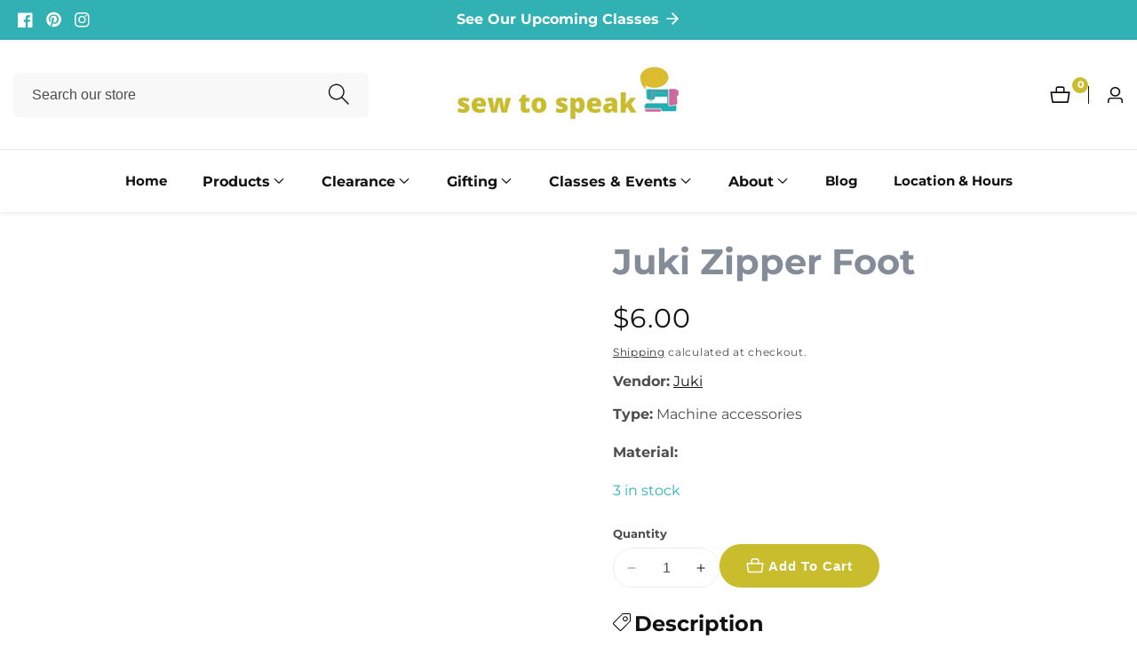

--- FILE ---
content_type: text/html; charset=utf-8
request_url: https://sewtospeakshoppe.com/products/juki-zipper-foot
body_size: 47144
content:

<!doctype html>
<html
  class="no-js"
  lang="en"
  
>
  <head>
    <meta charset="utf-8">
    <meta http-equiv="X-UA-Compatible" content="IE=edge">
    <meta name="viewport" content="width=device-width,initial-scale=1">
    <meta name="theme-color" content="">
    <link rel="canonical" href="https://sewtospeakshoppe.com/products/juki-zipper-foot">
    <link rel="preconnect" href="https://cdn.shopify.com" crossorigin><link rel="icon" type="image/png" href="//sewtospeakshoppe.com/cdn/shop/files/sew_to_speak_favicon.png?crop=center&height=32&v=1741649467&width=32"><link rel="preconnect" href="https://fonts.shopifycdn.com" crossorigin><title>
      Juki Zipper Foot
 &ndash; Sew to Speak</title>

    
      <meta name="description" content="This presser foot is used for inserting a concealed zipper. Since the presser foot lifts the teeth of the zipper as they are fed through the groove along the bottom of the presser foot, you can closely sew along the edges of the zipper teeth. For use with: HZL-DX Series Exceed(F) Series HZL-G Series HZL-NX Series">
    

    

<meta property="og:site_name" content="Sew to Speak">
<meta property="og:url" content="https://sewtospeakshoppe.com/products/juki-zipper-foot">
<meta property="og:title" content="Juki Zipper Foot">
<meta property="og:type" content="product">
<meta property="og:description" content="This presser foot is used for inserting a concealed zipper. Since the presser foot lifts the teeth of the zipper as they are fed through the groove along the bottom of the presser foot, you can closely sew along the edges of the zipper teeth. For use with: HZL-DX Series Exceed(F) Series HZL-G Series HZL-NX Series"><meta property="og:image" content="http://sewtospeakshoppe.com/cdn/shop/products/ScreenShot2020-08-17at12.39.41PM.png?v=1597682698">
  <meta property="og:image:secure_url" content="https://sewtospeakshoppe.com/cdn/shop/products/ScreenShot2020-08-17at12.39.41PM.png?v=1597682698">
  <meta property="og:image:width" content="930">
  <meta property="og:image:height" content="930"><meta property="og:price:amount" content="6.00">
  <meta property="og:price:currency" content="USD"><meta name="twitter:card" content="summary_large_image">
<meta name="twitter:title" content="Juki Zipper Foot">
<meta name="twitter:description" content="This presser foot is used for inserting a concealed zipper. Since the presser foot lifts the teeth of the zipper as they are fed through the groove along the bottom of the presser foot, you can closely sew along the edges of the zipper teeth. For use with: HZL-DX Series Exceed(F) Series HZL-G Series HZL-NX Series">


    <script src="//sewtospeakshoppe.com/cdn/shop/t/21/assets/constants.js?v=93331054947164776251770056510" defer="defer"></script>
    <script src="//sewtospeakshoppe.com/cdn/shop/t/21/assets/pubsub.js?v=158357773527763999511770056510" defer="defer"></script>
    <script src="//sewtospeakshoppe.com/cdn/shop/t/21/assets/global.js?v=31469270495088161951770056510" defer="defer"></script>
    <script src="//sewtospeakshoppe.com/cdn/shop/t/21/assets/swiper-bundle.min.js?v=2172511954140529931770056510"></script>
    <script src="//sewtospeakshoppe.com/cdn/shop/t/21/assets/custom.js?v=105492536901421487351770056510" defer="defer"></script><script src="//sewtospeakshoppe.com/cdn/shop/t/21/assets/animations.js?v=35896014845624007941770056510" defer="defer"></script><script>window.performance && window.performance.mark && window.performance.mark('shopify.content_for_header.start');</script><meta name="facebook-domain-verification" content="kc4su6oi1fz0sf530r0ntxgv70ijt2">
<meta id="shopify-digital-wallet" name="shopify-digital-wallet" content="/3066003526/digital_wallets/dialog">
<meta name="shopify-checkout-api-token" content="56cddb52f6cb093901c2b5a3508b2491">
<link rel="alternate" type="application/json+oembed" href="https://sewtospeakshoppe.com/products/juki-zipper-foot.oembed">
<script async="async" src="/checkouts/internal/preloads.js?locale=en-US"></script>
<link rel="preconnect" href="https://shop.app" crossorigin="anonymous">
<script async="async" src="https://shop.app/checkouts/internal/preloads.js?locale=en-US&shop_id=3066003526" crossorigin="anonymous"></script>
<script id="apple-pay-shop-capabilities" type="application/json">{"shopId":3066003526,"countryCode":"US","currencyCode":"USD","merchantCapabilities":["supports3DS"],"merchantId":"gid:\/\/shopify\/Shop\/3066003526","merchantName":"Sew to Speak","requiredBillingContactFields":["postalAddress","email"],"requiredShippingContactFields":["postalAddress","email"],"shippingType":"shipping","supportedNetworks":["visa","masterCard","amex","discover","elo","jcb"],"total":{"type":"pending","label":"Sew to Speak","amount":"1.00"},"shopifyPaymentsEnabled":true,"supportsSubscriptions":true}</script>
<script id="shopify-features" type="application/json">{"accessToken":"56cddb52f6cb093901c2b5a3508b2491","betas":["rich-media-storefront-analytics"],"domain":"sewtospeakshoppe.com","predictiveSearch":true,"shopId":3066003526,"locale":"en"}</script>
<script>var Shopify = Shopify || {};
Shopify.shop = "sew-to-speak.myshopify.com";
Shopify.locale = "en";
Shopify.currency = {"active":"USD","rate":"1.0"};
Shopify.country = "US";
Shopify.theme = {"name":"Copy of Mavon - Pre Back in Stock Changes","id":137871196223,"schema_name":"Mavon","schema_version":"10.0.0","theme_store_id":1979,"role":"main"};
Shopify.theme.handle = "null";
Shopify.theme.style = {"id":null,"handle":null};
Shopify.cdnHost = "sewtospeakshoppe.com/cdn";
Shopify.routes = Shopify.routes || {};
Shopify.routes.root = "/";</script>
<script type="module">!function(o){(o.Shopify=o.Shopify||{}).modules=!0}(window);</script>
<script>!function(o){function n(){var o=[];function n(){o.push(Array.prototype.slice.apply(arguments))}return n.q=o,n}var t=o.Shopify=o.Shopify||{};t.loadFeatures=n(),t.autoloadFeatures=n()}(window);</script>
<script>
  window.ShopifyPay = window.ShopifyPay || {};
  window.ShopifyPay.apiHost = "shop.app\/pay";
  window.ShopifyPay.redirectState = null;
</script>
<script id="shop-js-analytics" type="application/json">{"pageType":"product"}</script>
<script defer="defer" async type="module" src="//sewtospeakshoppe.com/cdn/shopifycloud/shop-js/modules/v2/client.init-shop-cart-sync_BN7fPSNr.en.esm.js"></script>
<script defer="defer" async type="module" src="//sewtospeakshoppe.com/cdn/shopifycloud/shop-js/modules/v2/chunk.common_Cbph3Kss.esm.js"></script>
<script defer="defer" async type="module" src="//sewtospeakshoppe.com/cdn/shopifycloud/shop-js/modules/v2/chunk.modal_DKumMAJ1.esm.js"></script>
<script type="module">
  await import("//sewtospeakshoppe.com/cdn/shopifycloud/shop-js/modules/v2/client.init-shop-cart-sync_BN7fPSNr.en.esm.js");
await import("//sewtospeakshoppe.com/cdn/shopifycloud/shop-js/modules/v2/chunk.common_Cbph3Kss.esm.js");
await import("//sewtospeakshoppe.com/cdn/shopifycloud/shop-js/modules/v2/chunk.modal_DKumMAJ1.esm.js");

  window.Shopify.SignInWithShop?.initShopCartSync?.({"fedCMEnabled":true,"windoidEnabled":true});

</script>
<script defer="defer" async type="module" src="//sewtospeakshoppe.com/cdn/shopifycloud/shop-js/modules/v2/client.payment-terms_BxzfvcZJ.en.esm.js"></script>
<script defer="defer" async type="module" src="//sewtospeakshoppe.com/cdn/shopifycloud/shop-js/modules/v2/chunk.common_Cbph3Kss.esm.js"></script>
<script defer="defer" async type="module" src="//sewtospeakshoppe.com/cdn/shopifycloud/shop-js/modules/v2/chunk.modal_DKumMAJ1.esm.js"></script>
<script type="module">
  await import("//sewtospeakshoppe.com/cdn/shopifycloud/shop-js/modules/v2/client.payment-terms_BxzfvcZJ.en.esm.js");
await import("//sewtospeakshoppe.com/cdn/shopifycloud/shop-js/modules/v2/chunk.common_Cbph3Kss.esm.js");
await import("//sewtospeakshoppe.com/cdn/shopifycloud/shop-js/modules/v2/chunk.modal_DKumMAJ1.esm.js");

  
</script>
<script>
  window.Shopify = window.Shopify || {};
  if (!window.Shopify.featureAssets) window.Shopify.featureAssets = {};
  window.Shopify.featureAssets['shop-js'] = {"shop-cart-sync":["modules/v2/client.shop-cart-sync_CJVUk8Jm.en.esm.js","modules/v2/chunk.common_Cbph3Kss.esm.js","modules/v2/chunk.modal_DKumMAJ1.esm.js"],"init-fed-cm":["modules/v2/client.init-fed-cm_7Fvt41F4.en.esm.js","modules/v2/chunk.common_Cbph3Kss.esm.js","modules/v2/chunk.modal_DKumMAJ1.esm.js"],"init-shop-email-lookup-coordinator":["modules/v2/client.init-shop-email-lookup-coordinator_Cc088_bR.en.esm.js","modules/v2/chunk.common_Cbph3Kss.esm.js","modules/v2/chunk.modal_DKumMAJ1.esm.js"],"init-windoid":["modules/v2/client.init-windoid_hPopwJRj.en.esm.js","modules/v2/chunk.common_Cbph3Kss.esm.js","modules/v2/chunk.modal_DKumMAJ1.esm.js"],"shop-button":["modules/v2/client.shop-button_B0jaPSNF.en.esm.js","modules/v2/chunk.common_Cbph3Kss.esm.js","modules/v2/chunk.modal_DKumMAJ1.esm.js"],"shop-cash-offers":["modules/v2/client.shop-cash-offers_DPIskqss.en.esm.js","modules/v2/chunk.common_Cbph3Kss.esm.js","modules/v2/chunk.modal_DKumMAJ1.esm.js"],"shop-toast-manager":["modules/v2/client.shop-toast-manager_CK7RT69O.en.esm.js","modules/v2/chunk.common_Cbph3Kss.esm.js","modules/v2/chunk.modal_DKumMAJ1.esm.js"],"init-shop-cart-sync":["modules/v2/client.init-shop-cart-sync_BN7fPSNr.en.esm.js","modules/v2/chunk.common_Cbph3Kss.esm.js","modules/v2/chunk.modal_DKumMAJ1.esm.js"],"init-customer-accounts-sign-up":["modules/v2/client.init-customer-accounts-sign-up_CfPf4CXf.en.esm.js","modules/v2/client.shop-login-button_DeIztwXF.en.esm.js","modules/v2/chunk.common_Cbph3Kss.esm.js","modules/v2/chunk.modal_DKumMAJ1.esm.js"],"pay-button":["modules/v2/client.pay-button_CgIwFSYN.en.esm.js","modules/v2/chunk.common_Cbph3Kss.esm.js","modules/v2/chunk.modal_DKumMAJ1.esm.js"],"init-customer-accounts":["modules/v2/client.init-customer-accounts_DQ3x16JI.en.esm.js","modules/v2/client.shop-login-button_DeIztwXF.en.esm.js","modules/v2/chunk.common_Cbph3Kss.esm.js","modules/v2/chunk.modal_DKumMAJ1.esm.js"],"avatar":["modules/v2/client.avatar_BTnouDA3.en.esm.js"],"init-shop-for-new-customer-accounts":["modules/v2/client.init-shop-for-new-customer-accounts_CsZy_esa.en.esm.js","modules/v2/client.shop-login-button_DeIztwXF.en.esm.js","modules/v2/chunk.common_Cbph3Kss.esm.js","modules/v2/chunk.modal_DKumMAJ1.esm.js"],"shop-follow-button":["modules/v2/client.shop-follow-button_BRMJjgGd.en.esm.js","modules/v2/chunk.common_Cbph3Kss.esm.js","modules/v2/chunk.modal_DKumMAJ1.esm.js"],"checkout-modal":["modules/v2/client.checkout-modal_B9Drz_yf.en.esm.js","modules/v2/chunk.common_Cbph3Kss.esm.js","modules/v2/chunk.modal_DKumMAJ1.esm.js"],"shop-login-button":["modules/v2/client.shop-login-button_DeIztwXF.en.esm.js","modules/v2/chunk.common_Cbph3Kss.esm.js","modules/v2/chunk.modal_DKumMAJ1.esm.js"],"lead-capture":["modules/v2/client.lead-capture_DXYzFM3R.en.esm.js","modules/v2/chunk.common_Cbph3Kss.esm.js","modules/v2/chunk.modal_DKumMAJ1.esm.js"],"shop-login":["modules/v2/client.shop-login_CA5pJqmO.en.esm.js","modules/v2/chunk.common_Cbph3Kss.esm.js","modules/v2/chunk.modal_DKumMAJ1.esm.js"],"payment-terms":["modules/v2/client.payment-terms_BxzfvcZJ.en.esm.js","modules/v2/chunk.common_Cbph3Kss.esm.js","modules/v2/chunk.modal_DKumMAJ1.esm.js"]};
</script>
<script>(function() {
  var isLoaded = false;
  function asyncLoad() {
    if (isLoaded) return;
    isLoaded = true;
    var urls = ["https:\/\/chimpstatic.com\/mcjs-connected\/js\/users\/4f5a393e183cef6601bde4bff\/6ef47605bc4b2bf51b35f9b28.js?shop=sew-to-speak.myshopify.com"];
    for (var i = 0; i < urls.length; i++) {
      var s = document.createElement('script');
      s.type = 'text/javascript';
      s.async = true;
      s.src = urls[i];
      var x = document.getElementsByTagName('script')[0];
      x.parentNode.insertBefore(s, x);
    }
  };
  if(window.attachEvent) {
    window.attachEvent('onload', asyncLoad);
  } else {
    window.addEventListener('load', asyncLoad, false);
  }
})();</script>
<script id="__st">var __st={"a":3066003526,"offset":-18000,"reqid":"bd573c65-bb80-4523-9757-671fa25a9d31-1770078107","pageurl":"sewtospeakshoppe.com\/products\/juki-zipper-foot","u":"85b3460077f7","p":"product","rtyp":"product","rid":4748220399679};</script>
<script>window.ShopifyPaypalV4VisibilityTracking = true;</script>
<script id="captcha-bootstrap">!function(){'use strict';const t='contact',e='account',n='new_comment',o=[[t,t],['blogs',n],['comments',n],[t,'customer']],c=[[e,'customer_login'],[e,'guest_login'],[e,'recover_customer_password'],[e,'create_customer']],r=t=>t.map((([t,e])=>`form[action*='/${t}']:not([data-nocaptcha='true']) input[name='form_type'][value='${e}']`)).join(','),a=t=>()=>t?[...document.querySelectorAll(t)].map((t=>t.form)):[];function s(){const t=[...o],e=r(t);return a(e)}const i='password',u='form_key',d=['recaptcha-v3-token','g-recaptcha-response','h-captcha-response',i],f=()=>{try{return window.sessionStorage}catch{return}},m='__shopify_v',_=t=>t.elements[u];function p(t,e,n=!1){try{const o=window.sessionStorage,c=JSON.parse(o.getItem(e)),{data:r}=function(t){const{data:e,action:n}=t;return t[m]||n?{data:e,action:n}:{data:t,action:n}}(c);for(const[e,n]of Object.entries(r))t.elements[e]&&(t.elements[e].value=n);n&&o.removeItem(e)}catch(o){console.error('form repopulation failed',{error:o})}}const l='form_type',E='cptcha';function T(t){t.dataset[E]=!0}const w=window,h=w.document,L='Shopify',v='ce_forms',y='captcha';let A=!1;((t,e)=>{const n=(g='f06e6c50-85a8-45c8-87d0-21a2b65856fe',I='https://cdn.shopify.com/shopifycloud/storefront-forms-hcaptcha/ce_storefront_forms_captcha_hcaptcha.v1.5.2.iife.js',D={infoText:'Protected by hCaptcha',privacyText:'Privacy',termsText:'Terms'},(t,e,n)=>{const o=w[L][v],c=o.bindForm;if(c)return c(t,g,e,D).then(n);var r;o.q.push([[t,g,e,D],n]),r=I,A||(h.body.append(Object.assign(h.createElement('script'),{id:'captcha-provider',async:!0,src:r})),A=!0)});var g,I,D;w[L]=w[L]||{},w[L][v]=w[L][v]||{},w[L][v].q=[],w[L][y]=w[L][y]||{},w[L][y].protect=function(t,e){n(t,void 0,e),T(t)},Object.freeze(w[L][y]),function(t,e,n,w,h,L){const[v,y,A,g]=function(t,e,n){const i=e?o:[],u=t?c:[],d=[...i,...u],f=r(d),m=r(i),_=r(d.filter((([t,e])=>n.includes(e))));return[a(f),a(m),a(_),s()]}(w,h,L),I=t=>{const e=t.target;return e instanceof HTMLFormElement?e:e&&e.form},D=t=>v().includes(t);t.addEventListener('submit',(t=>{const e=I(t);if(!e)return;const n=D(e)&&!e.dataset.hcaptchaBound&&!e.dataset.recaptchaBound,o=_(e),c=g().includes(e)&&(!o||!o.value);(n||c)&&t.preventDefault(),c&&!n&&(function(t){try{if(!f())return;!function(t){const e=f();if(!e)return;const n=_(t);if(!n)return;const o=n.value;o&&e.removeItem(o)}(t);const e=Array.from(Array(32),(()=>Math.random().toString(36)[2])).join('');!function(t,e){_(t)||t.append(Object.assign(document.createElement('input'),{type:'hidden',name:u})),t.elements[u].value=e}(t,e),function(t,e){const n=f();if(!n)return;const o=[...t.querySelectorAll(`input[type='${i}']`)].map((({name:t})=>t)),c=[...d,...o],r={};for(const[a,s]of new FormData(t).entries())c.includes(a)||(r[a]=s);n.setItem(e,JSON.stringify({[m]:1,action:t.action,data:r}))}(t,e)}catch(e){console.error('failed to persist form',e)}}(e),e.submit())}));const S=(t,e)=>{t&&!t.dataset[E]&&(n(t,e.some((e=>e===t))),T(t))};for(const o of['focusin','change'])t.addEventListener(o,(t=>{const e=I(t);D(e)&&S(e,y())}));const B=e.get('form_key'),M=e.get(l),P=B&&M;t.addEventListener('DOMContentLoaded',(()=>{const t=y();if(P)for(const e of t)e.elements[l].value===M&&p(e,B);[...new Set([...A(),...v().filter((t=>'true'===t.dataset.shopifyCaptcha))])].forEach((e=>S(e,t)))}))}(h,new URLSearchParams(w.location.search),n,t,e,['guest_login'])})(!0,!0)}();</script>
<script integrity="sha256-4kQ18oKyAcykRKYeNunJcIwy7WH5gtpwJnB7kiuLZ1E=" data-source-attribution="shopify.loadfeatures" defer="defer" src="//sewtospeakshoppe.com/cdn/shopifycloud/storefront/assets/storefront/load_feature-a0a9edcb.js" crossorigin="anonymous"></script>
<script crossorigin="anonymous" defer="defer" src="//sewtospeakshoppe.com/cdn/shopifycloud/storefront/assets/shopify_pay/storefront-65b4c6d7.js?v=20250812"></script>
<script data-source-attribution="shopify.dynamic_checkout.dynamic.init">var Shopify=Shopify||{};Shopify.PaymentButton=Shopify.PaymentButton||{isStorefrontPortableWallets:!0,init:function(){window.Shopify.PaymentButton.init=function(){};var t=document.createElement("script");t.src="https://sewtospeakshoppe.com/cdn/shopifycloud/portable-wallets/latest/portable-wallets.en.js",t.type="module",document.head.appendChild(t)}};
</script>
<script data-source-attribution="shopify.dynamic_checkout.buyer_consent">
  function portableWalletsHideBuyerConsent(e){var t=document.getElementById("shopify-buyer-consent"),n=document.getElementById("shopify-subscription-policy-button");t&&n&&(t.classList.add("hidden"),t.setAttribute("aria-hidden","true"),n.removeEventListener("click",e))}function portableWalletsShowBuyerConsent(e){var t=document.getElementById("shopify-buyer-consent"),n=document.getElementById("shopify-subscription-policy-button");t&&n&&(t.classList.remove("hidden"),t.removeAttribute("aria-hidden"),n.addEventListener("click",e))}window.Shopify?.PaymentButton&&(window.Shopify.PaymentButton.hideBuyerConsent=portableWalletsHideBuyerConsent,window.Shopify.PaymentButton.showBuyerConsent=portableWalletsShowBuyerConsent);
</script>
<script>
  function portableWalletsCleanup(e){e&&e.src&&console.error("Failed to load portable wallets script "+e.src);var t=document.querySelectorAll("shopify-accelerated-checkout .shopify-payment-button__skeleton, shopify-accelerated-checkout-cart .wallet-cart-button__skeleton"),e=document.getElementById("shopify-buyer-consent");for(let e=0;e<t.length;e++)t[e].remove();e&&e.remove()}function portableWalletsNotLoadedAsModule(e){e instanceof ErrorEvent&&"string"==typeof e.message&&e.message.includes("import.meta")&&"string"==typeof e.filename&&e.filename.includes("portable-wallets")&&(window.removeEventListener("error",portableWalletsNotLoadedAsModule),window.Shopify.PaymentButton.failedToLoad=e,"loading"===document.readyState?document.addEventListener("DOMContentLoaded",window.Shopify.PaymentButton.init):window.Shopify.PaymentButton.init())}window.addEventListener("error",portableWalletsNotLoadedAsModule);
</script>

<script type="module" src="https://sewtospeakshoppe.com/cdn/shopifycloud/portable-wallets/latest/portable-wallets.en.js" onError="portableWalletsCleanup(this)" crossorigin="anonymous"></script>
<script nomodule>
  document.addEventListener("DOMContentLoaded", portableWalletsCleanup);
</script>

<link id="shopify-accelerated-checkout-styles" rel="stylesheet" media="screen" href="https://sewtospeakshoppe.com/cdn/shopifycloud/portable-wallets/latest/accelerated-checkout-backwards-compat.css" crossorigin="anonymous">
<style id="shopify-accelerated-checkout-cart">
        #shopify-buyer-consent {
  margin-top: 1em;
  display: inline-block;
  width: 100%;
}

#shopify-buyer-consent.hidden {
  display: none;
}

#shopify-subscription-policy-button {
  background: none;
  border: none;
  padding: 0;
  text-decoration: underline;
  font-size: inherit;
  cursor: pointer;
}

#shopify-subscription-policy-button::before {
  box-shadow: none;
}

      </style>
<script id="sections-script" data-sections="header" defer="defer" src="//sewtospeakshoppe.com/cdn/shop/t/21/compiled_assets/scripts.js?v=12297"></script>
<script>window.performance && window.performance.mark && window.performance.mark('shopify.content_for_header.end');</script>


    <style data-shopify>
        @font-face {
  font-family: Montserrat;
  font-weight: 400;
  font-style: normal;
  font-display: swap;
  src: url("//sewtospeakshoppe.com/cdn/fonts/montserrat/montserrat_n4.81949fa0ac9fd2021e16436151e8eaa539321637.woff2") format("woff2"),
       url("//sewtospeakshoppe.com/cdn/fonts/montserrat/montserrat_n4.a6c632ca7b62da89c3594789ba828388aac693fe.woff") format("woff");
}

        @font-face {
  font-family: Montserrat;
  font-weight: 700;
  font-style: normal;
  font-display: swap;
  src: url("//sewtospeakshoppe.com/cdn/fonts/montserrat/montserrat_n7.3c434e22befd5c18a6b4afadb1e3d77c128c7939.woff2") format("woff2"),
       url("//sewtospeakshoppe.com/cdn/fonts/montserrat/montserrat_n7.5d9fa6e2cae713c8fb539a9876489d86207fe957.woff") format("woff");
}

        @font-face {
  font-family: Montserrat;
  font-weight: 400;
  font-style: italic;
  font-display: swap;
  src: url("//sewtospeakshoppe.com/cdn/fonts/montserrat/montserrat_i4.5a4ea298b4789e064f62a29aafc18d41f09ae59b.woff2") format("woff2"),
       url("//sewtospeakshoppe.com/cdn/fonts/montserrat/montserrat_i4.072b5869c5e0ed5b9d2021e4c2af132e16681ad2.woff") format("woff");
}

        @font-face {
  font-family: Montserrat;
  font-weight: 700;
  font-style: italic;
  font-display: swap;
  src: url("//sewtospeakshoppe.com/cdn/fonts/montserrat/montserrat_i7.a0d4a463df4f146567d871890ffb3c80408e7732.woff2") format("woff2"),
       url("//sewtospeakshoppe.com/cdn/fonts/montserrat/montserrat_i7.f6ec9f2a0681acc6f8152c40921d2a4d2e1a2c78.woff") format("woff");
}

        @font-face {
  font-family: Montserrat;
  font-weight: 700;
  font-style: normal;
  font-display: swap;
  src: url("//sewtospeakshoppe.com/cdn/fonts/montserrat/montserrat_n7.3c434e22befd5c18a6b4afadb1e3d77c128c7939.woff2") format("woff2"),
       url("//sewtospeakshoppe.com/cdn/fonts/montserrat/montserrat_n7.5d9fa6e2cae713c8fb539a9876489d86207fe957.woff") format("woff");
}


        
        :root,
        .color-background-1 {
          --color-background: 255,255,255;
        
          --gradient-background: #ffffff;
        
          --color-foreground: 18,18,18;
          --color-shadow: 18,18,18;
          --color-button: 202,189,45;
          --color-button-text: 255,255,255;
          --primary-button-hover-background: 187,57,139;
          --primary-button-hover-text: 255,255,255;
          --color-secondary-button-text: 255,255,255;
          --secondary-button-hover-text: 255,255,255;
          --secondary-button-hover-background:  202,189,45;
          --color-link: 18,18,18;
          --color-badge-foreground: 18,18,18;
          --color-badge-background: 255,255,255;
          --color-badge-border: 18,18,18;
          --payment-terms-background-color: rgb(255 255 255);
          --text-link-hover-color:  18,18,18;
           
              --accent-highlight-gradient: #cabd2d;
            
          --product-color-button: 255,255,255;
          --product-color-button-text: 18,18,18;
          --product-button-hover-background: 18,18,18;
          --product-button-hover-text: 255,255,255;
        }
        
        
        .color-background-2 {
          --color-background: 49,177,180;
        
          --gradient-background: #31b1b4;
        
          --color-foreground: 255,255,255;
          --color-shadow: 18,18,18;
          --color-button: 18,18,18;
          --color-button-text: 243,243,243;
          --primary-button-hover-background: 255,255,255;
          --primary-button-hover-text: 18,18,18;
          --color-secondary-button-text: 255,255,255;
          --secondary-button-hover-text: 255,255,255;
          --secondary-button-hover-background:  18,18,18;
          --color-link: 18,18,18;
          --color-badge-foreground: 255,255,255;
          --color-badge-background: 49,177,180;
          --color-badge-border: 255,255,255;
          --payment-terms-background-color: rgb(49 177 180);
          --text-link-hover-color:  18,18,18;
           
              --accent-highlight-gradient: #cabd2d;
            
          --product-color-button: 255,255,255;
          --product-color-button-text: 18,18,18;
          --product-button-hover-background: 18,18,18;
          --product-button-hover-text: 255,255,255;
        }
        
        
        .color-inverse {
          --color-background: 202,189,45;
        
          --gradient-background: #cabd2d;
        
          --color-foreground: 255,255,255;
          --color-shadow: 18,18,18;
          --color-button: 255,255,255;
          --color-button-text: 0,0,0;
          --primary-button-hover-background: 255,255,255;
          --primary-button-hover-text: 18,18,18;
          --color-secondary-button-text: 255,255,255;
          --secondary-button-hover-text: 255,255,255;
          --secondary-button-hover-background:  18,18,18;
          --color-link: 18,18,18;
          --color-badge-foreground: 255,255,255;
          --color-badge-background: 202,189,45;
          --color-badge-border: 255,255,255;
          --payment-terms-background-color: rgb(202 189 45);
          --text-link-hover-color:  18,18,18;
           
              --accent-highlight-gradient: #ddae2a;
            
          --product-color-button: 255,255,255;
          --product-color-button-text: 18,18,18;
          --product-button-hover-background: 18,18,18;
          --product-button-hover-text: 255,255,255;
        }
        
        
        .color-accent-1 {
          --color-background: 250,250,250;
        
          --gradient-background: #fafafa;
        
          --color-foreground: 18,18,18;
          --color-shadow: 18,18,18;
          --color-button: 202,189,45;
          --color-button-text: 255,255,255;
          --primary-button-hover-background: 230,222,153;
          --primary-button-hover-text: 18,18,18;
          --color-secondary-button-text: 255,255,255;
          --secondary-button-hover-text: 255,255,255;
          --secondary-button-hover-background:  18,18,18;
          --color-link: 202,189,45;
          --color-badge-foreground: 18,18,18;
          --color-badge-background: 250,250,250;
          --color-badge-border: 18,18,18;
          --payment-terms-background-color: rgb(250 250 250);
          --text-link-hover-color:  18,18,18;
           
              --accent-highlight-gradient: #cabd2d;
            
          --product-color-button: 255,255,255;
          --product-color-button-text: 18,18,18;
          --product-button-hover-background: 18,18,18;
          --product-button-hover-text: 255,255,255;
        }
        
        
        .color-accent-2 {
          --color-background: 187,57,139;
        
          --gradient-background: #bb398b;
        
          --color-foreground: 255,255,255;
          --color-shadow: 18,18,18;
          --color-button: 255,255,255;
          --color-button-text: 187,57,139;
          --primary-button-hover-background: 187,57,139;
          --primary-button-hover-text: 255,255,255;
          --color-secondary-button-text: 255,255,255;
          --secondary-button-hover-text: 255,255,255;
          --secondary-button-hover-background:  18,18,18;
          --color-link: 255,255,255;
          --color-badge-foreground: 255,255,255;
          --color-badge-background: 187,57,139;
          --color-badge-border: 255,255,255;
          --payment-terms-background-color: rgb(187 57 139);
          --text-link-hover-color:  49,177,180;
           
              --accent-highlight-gradient: #ffffff;
            
          --product-color-button: 255,255,255;
          --product-color-button-text: 18,18,18;
          --product-button-hover-background: 18,18,18;
          --product-button-hover-text: 255,255,255;
        }
        

        body, .color-background-1, .color-background-2, .color-inverse, .color-accent-1, .color-accent-2 {
          color: rgba(var(--color-foreground), 0.75);
          background-color: rgb(var(--color-background));
        }

        :root {
          --font-body-family: Montserrat, sans-serif;
          --font-body-style: normal;
          --font-body-weight: 400;
          --placeholder-background: 221, 174, 42;
          --placeholder-foreground: 18, 18, 18;

          --font-heading-family: Montserrat, sans-serif;
          --font-heading-style: normal;
          --font-heading-weight: 700;

          --font-body-size: 1.0;
          --font-heading-size: 1.0;
          --font-body-scale: 1.0;
          --font-heading-scale: 1.0;
          --heading-letter-spacing: 0px;
          --header-text-case: none;

          --button-border-width: 1px;
          --inputs-border-width: 1px;
          --button-border-radius: 100px;
          --button-letter-spacing: 1px;
          --button-font-size: 1.0;
          --button-text-case: none;
          --button-font-weight: bold;

          --container-lg-width: 180rem;
          --page-width: 180rem;
          --container-fluid-offset: 5rem;
          --transition: all 0.3s ease 0s;
          --duration-long: 500ms;
          --grid-desktop-vertical-spacing: 20px;
          --grid-desktop-horizontal-spacing: 20px;
          --grid-mobile-vertical-spacing: 20px;
          --grid-mobile-horizontal-spacing: 20px;
          --ease-out-slow: cubic-bezier(0, 0, 0.3, 1);
          --duration-extra-long: 600ms;
          --animation-slide-in: slideIn var(--duration-extra-long) var(--ease-out-slow) forwards;
          --animation-fade-in: fadeIn var(--duration-extra-long) var(--ease-out-slow);
          --popup-border-width: 1px;
          --popup-border-opacity: 0.1;
          --popup-corner-radius: 0px;
          --popup-shadow-opacity: 0.05;
          --popup-shadow-horizontal-offset: 0px;
          --popup-shadow-vertical-offset: 4px;
          --popup-shadow-blur-radius: 5px;
         }

        *,
        *::before,
        *::after {
          box-sizing: inherit;
        }

        html {
          box-sizing: border-box;
          height: 100%;
          margin: 0;
          padding: 0;
      	font-size: calc(var(--font-body-size) * 62.5%);
        }

        body {
      	margin: 0;
          min-height: 100%;
          font-size: 1.5rem;
      	letter-spacing: 0px;
          line-height: calc(1 + 0.8 / var(--font-body-size));
          font-family: var(--font-body-family);
          font-style: var(--font-body-style);
          font-weight: var(--font-body-weight);
          position: relative;
          visibility: visible;
          overflow-x: hidden;
        }
      @media only screen and (min-width: 992px){
          body {
            font-size: 1.6rem;
          }
      }
    </style>

    <link href="//sewtospeakshoppe.com/cdn/shop/t/21/assets/base.css?v=73282743748813905071770056510" rel="stylesheet" type="text/css" media="all" />
<link href="//sewtospeakshoppe.com/cdn/shop/t/21/assets/swiper-bundle.min.css?v=139857924144629129411770056510" rel="stylesheet" type="text/css" media="all" />
<link rel="preload" as="font" href="//sewtospeakshoppe.com/cdn/fonts/montserrat/montserrat_n4.81949fa0ac9fd2021e16436151e8eaa539321637.woff2" type="font/woff2" crossorigin><link rel="preload" as="font" href="//sewtospeakshoppe.com/cdn/fonts/montserrat/montserrat_n7.3c434e22befd5c18a6b4afadb1e3d77c128c7939.woff2" type="font/woff2" crossorigin><link
        rel="stylesheet"
        href="//sewtospeakshoppe.com/cdn/shop/t/21/assets/component-predictive-search.css?v=176934529193051224131770056510"
        media="print"
        onload="this.media='all'"
      ><script>
        document.documentElement.className = document.documentElement.className.replace('no-js', 'js');
        if (Shopify.designMode) {
        document.documentElement.classList.add('shopify-design-mode');
      }
    </script>
    <meta name="google-site-verification" content="ldTToANOBCi69nOTOQBNJ8oEenQQq6L5XQ8msEvG9I0" />

    <!-- Hotjar Tracking Code for Sew to Speak -->
<script>
    (function(h,o,t,j,a,r){
        h.hj=h.hj||function(){(h.hj.q=h.hj.q||[]).push(arguments)};
        h._hjSettings={hjid:6381291,hjsv:6};
        a=o.getElementsByTagName('head')[0];
        r=o.createElement('script');r.async=1;
        r.src=t+h._hjSettings.hjid+j+h._hjSettings.hjsv;
        a.appendChild(r);
    })(window,document,'https://static.hotjar.com/c/hotjar-','.js?sv=');
</script>
  

<!-- BEGIN app block: shopify://apps/pagefly-page-builder/blocks/app-embed/83e179f7-59a0-4589-8c66-c0dddf959200 -->

<!-- BEGIN app snippet: pagefly-cro-ab-testing-main -->







<script>
  ;(function () {
    const url = new URL(window.location)
    const viewParam = url.searchParams.get('view')
    if (viewParam && viewParam.includes('variant-pf-')) {
      url.searchParams.set('pf_v', viewParam)
      url.searchParams.delete('view')
      window.history.replaceState({}, '', url)
    }
  })()
</script>



<script type='module'>
  
  window.PAGEFLY_CRO = window.PAGEFLY_CRO || {}

  window.PAGEFLY_CRO['data_debug'] = {
    original_template_suffix: "all_products",
    allow_ab_test: false,
    ab_test_start_time: 0,
    ab_test_end_time: 0,
    today_date_time: 1770078108000,
  }
  window.PAGEFLY_CRO['GA4'] = { enabled: false}
</script>

<!-- END app snippet -->








  <script src='https://cdn.shopify.com/extensions/019c1c9b-69a5-75c7-99f1-f2ea136270a3/pagefly-page-builder-218/assets/pagefly-helper.js' defer='defer'></script>

  <script src='https://cdn.shopify.com/extensions/019c1c9b-69a5-75c7-99f1-f2ea136270a3/pagefly-page-builder-218/assets/pagefly-general-helper.js' defer='defer'></script>

  <script src='https://cdn.shopify.com/extensions/019c1c9b-69a5-75c7-99f1-f2ea136270a3/pagefly-page-builder-218/assets/pagefly-snap-slider.js' defer='defer'></script>

  <script src='https://cdn.shopify.com/extensions/019c1c9b-69a5-75c7-99f1-f2ea136270a3/pagefly-page-builder-218/assets/pagefly-slideshow-v3.js' defer='defer'></script>

  <script src='https://cdn.shopify.com/extensions/019c1c9b-69a5-75c7-99f1-f2ea136270a3/pagefly-page-builder-218/assets/pagefly-slideshow-v4.js' defer='defer'></script>

  <script src='https://cdn.shopify.com/extensions/019c1c9b-69a5-75c7-99f1-f2ea136270a3/pagefly-page-builder-218/assets/pagefly-glider.js' defer='defer'></script>

  <script src='https://cdn.shopify.com/extensions/019c1c9b-69a5-75c7-99f1-f2ea136270a3/pagefly-page-builder-218/assets/pagefly-slideshow-v1-v2.js' defer='defer'></script>

  <script src='https://cdn.shopify.com/extensions/019c1c9b-69a5-75c7-99f1-f2ea136270a3/pagefly-page-builder-218/assets/pagefly-product-media.js' defer='defer'></script>

  <script src='https://cdn.shopify.com/extensions/019c1c9b-69a5-75c7-99f1-f2ea136270a3/pagefly-page-builder-218/assets/pagefly-product.js' defer='defer'></script>


<script id='pagefly-helper-data' type='application/json'>
  {
    "page_optimization": {
      "assets_prefetching": false
    },
    "elements_asset_mapper": {
      "Accordion": "https://cdn.shopify.com/extensions/019c1c9b-69a5-75c7-99f1-f2ea136270a3/pagefly-page-builder-218/assets/pagefly-accordion.js",
      "Accordion3": "https://cdn.shopify.com/extensions/019c1c9b-69a5-75c7-99f1-f2ea136270a3/pagefly-page-builder-218/assets/pagefly-accordion3.js",
      "CountDown": "https://cdn.shopify.com/extensions/019c1c9b-69a5-75c7-99f1-f2ea136270a3/pagefly-page-builder-218/assets/pagefly-countdown.js",
      "GMap1": "https://cdn.shopify.com/extensions/019c1c9b-69a5-75c7-99f1-f2ea136270a3/pagefly-page-builder-218/assets/pagefly-gmap.js",
      "GMap2": "https://cdn.shopify.com/extensions/019c1c9b-69a5-75c7-99f1-f2ea136270a3/pagefly-page-builder-218/assets/pagefly-gmap.js",
      "GMapBasicV2": "https://cdn.shopify.com/extensions/019c1c9b-69a5-75c7-99f1-f2ea136270a3/pagefly-page-builder-218/assets/pagefly-gmap.js",
      "GMapAdvancedV2": "https://cdn.shopify.com/extensions/019c1c9b-69a5-75c7-99f1-f2ea136270a3/pagefly-page-builder-218/assets/pagefly-gmap.js",
      "HTML.Video": "https://cdn.shopify.com/extensions/019c1c9b-69a5-75c7-99f1-f2ea136270a3/pagefly-page-builder-218/assets/pagefly-htmlvideo.js",
      "HTML.Video2": "https://cdn.shopify.com/extensions/019c1c9b-69a5-75c7-99f1-f2ea136270a3/pagefly-page-builder-218/assets/pagefly-htmlvideo2.js",
      "HTML.Video3": "https://cdn.shopify.com/extensions/019c1c9b-69a5-75c7-99f1-f2ea136270a3/pagefly-page-builder-218/assets/pagefly-htmlvideo2.js",
      "BackgroundVideo": "https://cdn.shopify.com/extensions/019c1c9b-69a5-75c7-99f1-f2ea136270a3/pagefly-page-builder-218/assets/pagefly-htmlvideo2.js",
      "Instagram": "https://cdn.shopify.com/extensions/019c1c9b-69a5-75c7-99f1-f2ea136270a3/pagefly-page-builder-218/assets/pagefly-instagram.js",
      "Instagram2": "https://cdn.shopify.com/extensions/019c1c9b-69a5-75c7-99f1-f2ea136270a3/pagefly-page-builder-218/assets/pagefly-instagram.js",
      "Insta3": "https://cdn.shopify.com/extensions/019c1c9b-69a5-75c7-99f1-f2ea136270a3/pagefly-page-builder-218/assets/pagefly-instagram3.js",
      "Tabs": "https://cdn.shopify.com/extensions/019c1c9b-69a5-75c7-99f1-f2ea136270a3/pagefly-page-builder-218/assets/pagefly-tab.js",
      "Tabs3": "https://cdn.shopify.com/extensions/019c1c9b-69a5-75c7-99f1-f2ea136270a3/pagefly-page-builder-218/assets/pagefly-tab3.js",
      "ProductBox": "https://cdn.shopify.com/extensions/019c1c9b-69a5-75c7-99f1-f2ea136270a3/pagefly-page-builder-218/assets/pagefly-cart.js",
      "FBPageBox2": "https://cdn.shopify.com/extensions/019c1c9b-69a5-75c7-99f1-f2ea136270a3/pagefly-page-builder-218/assets/pagefly-facebook.js",
      "FBLikeButton2": "https://cdn.shopify.com/extensions/019c1c9b-69a5-75c7-99f1-f2ea136270a3/pagefly-page-builder-218/assets/pagefly-facebook.js",
      "TwitterFeed2": "https://cdn.shopify.com/extensions/019c1c9b-69a5-75c7-99f1-f2ea136270a3/pagefly-page-builder-218/assets/pagefly-twitter.js",
      "Paragraph4": "https://cdn.shopify.com/extensions/019c1c9b-69a5-75c7-99f1-f2ea136270a3/pagefly-page-builder-218/assets/pagefly-paragraph4.js",

      "AliReviews": "https://cdn.shopify.com/extensions/019c1c9b-69a5-75c7-99f1-f2ea136270a3/pagefly-page-builder-218/assets/pagefly-3rd-elements.js",
      "BackInStock": "https://cdn.shopify.com/extensions/019c1c9b-69a5-75c7-99f1-f2ea136270a3/pagefly-page-builder-218/assets/pagefly-3rd-elements.js",
      "GloboBackInStock": "https://cdn.shopify.com/extensions/019c1c9b-69a5-75c7-99f1-f2ea136270a3/pagefly-page-builder-218/assets/pagefly-3rd-elements.js",
      "GrowaveWishlist": "https://cdn.shopify.com/extensions/019c1c9b-69a5-75c7-99f1-f2ea136270a3/pagefly-page-builder-218/assets/pagefly-3rd-elements.js",
      "InfiniteOptionsShopPad": "https://cdn.shopify.com/extensions/019c1c9b-69a5-75c7-99f1-f2ea136270a3/pagefly-page-builder-218/assets/pagefly-3rd-elements.js",
      "InkybayProductPersonalizer": "https://cdn.shopify.com/extensions/019c1c9b-69a5-75c7-99f1-f2ea136270a3/pagefly-page-builder-218/assets/pagefly-3rd-elements.js",
      "LimeSpot": "https://cdn.shopify.com/extensions/019c1c9b-69a5-75c7-99f1-f2ea136270a3/pagefly-page-builder-218/assets/pagefly-3rd-elements.js",
      "Loox": "https://cdn.shopify.com/extensions/019c1c9b-69a5-75c7-99f1-f2ea136270a3/pagefly-page-builder-218/assets/pagefly-3rd-elements.js",
      "Opinew": "https://cdn.shopify.com/extensions/019c1c9b-69a5-75c7-99f1-f2ea136270a3/pagefly-page-builder-218/assets/pagefly-3rd-elements.js",
      "Powr": "https://cdn.shopify.com/extensions/019c1c9b-69a5-75c7-99f1-f2ea136270a3/pagefly-page-builder-218/assets/pagefly-3rd-elements.js",
      "ProductReviews": "https://cdn.shopify.com/extensions/019c1c9b-69a5-75c7-99f1-f2ea136270a3/pagefly-page-builder-218/assets/pagefly-3rd-elements.js",
      "PushOwl": "https://cdn.shopify.com/extensions/019c1c9b-69a5-75c7-99f1-f2ea136270a3/pagefly-page-builder-218/assets/pagefly-3rd-elements.js",
      "ReCharge": "https://cdn.shopify.com/extensions/019c1c9b-69a5-75c7-99f1-f2ea136270a3/pagefly-page-builder-218/assets/pagefly-3rd-elements.js",
      "Rivyo": "https://cdn.shopify.com/extensions/019c1c9b-69a5-75c7-99f1-f2ea136270a3/pagefly-page-builder-218/assets/pagefly-3rd-elements.js",
      "TrackingMore": "https://cdn.shopify.com/extensions/019c1c9b-69a5-75c7-99f1-f2ea136270a3/pagefly-page-builder-218/assets/pagefly-3rd-elements.js",
      "Vitals": "https://cdn.shopify.com/extensions/019c1c9b-69a5-75c7-99f1-f2ea136270a3/pagefly-page-builder-218/assets/pagefly-3rd-elements.js",
      "Wiser": "https://cdn.shopify.com/extensions/019c1c9b-69a5-75c7-99f1-f2ea136270a3/pagefly-page-builder-218/assets/pagefly-3rd-elements.js"
    },
    "custom_elements_mapper": {
      "pf-click-action-element": "https://cdn.shopify.com/extensions/019c1c9b-69a5-75c7-99f1-f2ea136270a3/pagefly-page-builder-218/assets/pagefly-click-action-element.js",
      "pf-dialog-element": "https://cdn.shopify.com/extensions/019c1c9b-69a5-75c7-99f1-f2ea136270a3/pagefly-page-builder-218/assets/pagefly-dialog-element.js"
    }
  }
</script>


<!-- END app block --><link href="https://monorail-edge.shopifysvc.com" rel="dns-prefetch">
<script>(function(){if ("sendBeacon" in navigator && "performance" in window) {try {var session_token_from_headers = performance.getEntriesByType('navigation')[0].serverTiming.find(x => x.name == '_s').description;} catch {var session_token_from_headers = undefined;}var session_cookie_matches = document.cookie.match(/_shopify_s=([^;]*)/);var session_token_from_cookie = session_cookie_matches && session_cookie_matches.length === 2 ? session_cookie_matches[1] : "";var session_token = session_token_from_headers || session_token_from_cookie || "";function handle_abandonment_event(e) {var entries = performance.getEntries().filter(function(entry) {return /monorail-edge.shopifysvc.com/.test(entry.name);});if (!window.abandonment_tracked && entries.length === 0) {window.abandonment_tracked = true;var currentMs = Date.now();var navigation_start = performance.timing.navigationStart;var payload = {shop_id: 3066003526,url: window.location.href,navigation_start,duration: currentMs - navigation_start,session_token,page_type: "product"};window.navigator.sendBeacon("https://monorail-edge.shopifysvc.com/v1/produce", JSON.stringify({schema_id: "online_store_buyer_site_abandonment/1.1",payload: payload,metadata: {event_created_at_ms: currentMs,event_sent_at_ms: currentMs}}));}}window.addEventListener('pagehide', handle_abandonment_event);}}());</script>
<script id="web-pixels-manager-setup">(function e(e,d,r,n,o){if(void 0===o&&(o={}),!Boolean(null===(a=null===(i=window.Shopify)||void 0===i?void 0:i.analytics)||void 0===a?void 0:a.replayQueue)){var i,a;window.Shopify=window.Shopify||{};var t=window.Shopify;t.analytics=t.analytics||{};var s=t.analytics;s.replayQueue=[],s.publish=function(e,d,r){return s.replayQueue.push([e,d,r]),!0};try{self.performance.mark("wpm:start")}catch(e){}var l=function(){var e={modern:/Edge?\/(1{2}[4-9]|1[2-9]\d|[2-9]\d{2}|\d{4,})\.\d+(\.\d+|)|Firefox\/(1{2}[4-9]|1[2-9]\d|[2-9]\d{2}|\d{4,})\.\d+(\.\d+|)|Chrom(ium|e)\/(9{2}|\d{3,})\.\d+(\.\d+|)|(Maci|X1{2}).+ Version\/(15\.\d+|(1[6-9]|[2-9]\d|\d{3,})\.\d+)([,.]\d+|)( \(\w+\)|)( Mobile\/\w+|) Safari\/|Chrome.+OPR\/(9{2}|\d{3,})\.\d+\.\d+|(CPU[ +]OS|iPhone[ +]OS|CPU[ +]iPhone|CPU IPhone OS|CPU iPad OS)[ +]+(15[._]\d+|(1[6-9]|[2-9]\d|\d{3,})[._]\d+)([._]\d+|)|Android:?[ /-](13[3-9]|1[4-9]\d|[2-9]\d{2}|\d{4,})(\.\d+|)(\.\d+|)|Android.+Firefox\/(13[5-9]|1[4-9]\d|[2-9]\d{2}|\d{4,})\.\d+(\.\d+|)|Android.+Chrom(ium|e)\/(13[3-9]|1[4-9]\d|[2-9]\d{2}|\d{4,})\.\d+(\.\d+|)|SamsungBrowser\/([2-9]\d|\d{3,})\.\d+/,legacy:/Edge?\/(1[6-9]|[2-9]\d|\d{3,})\.\d+(\.\d+|)|Firefox\/(5[4-9]|[6-9]\d|\d{3,})\.\d+(\.\d+|)|Chrom(ium|e)\/(5[1-9]|[6-9]\d|\d{3,})\.\d+(\.\d+|)([\d.]+$|.*Safari\/(?![\d.]+ Edge\/[\d.]+$))|(Maci|X1{2}).+ Version\/(10\.\d+|(1[1-9]|[2-9]\d|\d{3,})\.\d+)([,.]\d+|)( \(\w+\)|)( Mobile\/\w+|) Safari\/|Chrome.+OPR\/(3[89]|[4-9]\d|\d{3,})\.\d+\.\d+|(CPU[ +]OS|iPhone[ +]OS|CPU[ +]iPhone|CPU IPhone OS|CPU iPad OS)[ +]+(10[._]\d+|(1[1-9]|[2-9]\d|\d{3,})[._]\d+)([._]\d+|)|Android:?[ /-](13[3-9]|1[4-9]\d|[2-9]\d{2}|\d{4,})(\.\d+|)(\.\d+|)|Mobile Safari.+OPR\/([89]\d|\d{3,})\.\d+\.\d+|Android.+Firefox\/(13[5-9]|1[4-9]\d|[2-9]\d{2}|\d{4,})\.\d+(\.\d+|)|Android.+Chrom(ium|e)\/(13[3-9]|1[4-9]\d|[2-9]\d{2}|\d{4,})\.\d+(\.\d+|)|Android.+(UC? ?Browser|UCWEB|U3)[ /]?(15\.([5-9]|\d{2,})|(1[6-9]|[2-9]\d|\d{3,})\.\d+)\.\d+|SamsungBrowser\/(5\.\d+|([6-9]|\d{2,})\.\d+)|Android.+MQ{2}Browser\/(14(\.(9|\d{2,})|)|(1[5-9]|[2-9]\d|\d{3,})(\.\d+|))(\.\d+|)|K[Aa][Ii]OS\/(3\.\d+|([4-9]|\d{2,})\.\d+)(\.\d+|)/},d=e.modern,r=e.legacy,n=navigator.userAgent;return n.match(d)?"modern":n.match(r)?"legacy":"unknown"}(),u="modern"===l?"modern":"legacy",c=(null!=n?n:{modern:"",legacy:""})[u],f=function(e){return[e.baseUrl,"/wpm","/b",e.hashVersion,"modern"===e.buildTarget?"m":"l",".js"].join("")}({baseUrl:d,hashVersion:r,buildTarget:u}),m=function(e){var d=e.version,r=e.bundleTarget,n=e.surface,o=e.pageUrl,i=e.monorailEndpoint;return{emit:function(e){var a=e.status,t=e.errorMsg,s=(new Date).getTime(),l=JSON.stringify({metadata:{event_sent_at_ms:s},events:[{schema_id:"web_pixels_manager_load/3.1",payload:{version:d,bundle_target:r,page_url:o,status:a,surface:n,error_msg:t},metadata:{event_created_at_ms:s}}]});if(!i)return console&&console.warn&&console.warn("[Web Pixels Manager] No Monorail endpoint provided, skipping logging."),!1;try{return self.navigator.sendBeacon.bind(self.navigator)(i,l)}catch(e){}var u=new XMLHttpRequest;try{return u.open("POST",i,!0),u.setRequestHeader("Content-Type","text/plain"),u.send(l),!0}catch(e){return console&&console.warn&&console.warn("[Web Pixels Manager] Got an unhandled error while logging to Monorail."),!1}}}}({version:r,bundleTarget:l,surface:e.surface,pageUrl:self.location.href,monorailEndpoint:e.monorailEndpoint});try{o.browserTarget=l,function(e){var d=e.src,r=e.async,n=void 0===r||r,o=e.onload,i=e.onerror,a=e.sri,t=e.scriptDataAttributes,s=void 0===t?{}:t,l=document.createElement("script"),u=document.querySelector("head"),c=document.querySelector("body");if(l.async=n,l.src=d,a&&(l.integrity=a,l.crossOrigin="anonymous"),s)for(var f in s)if(Object.prototype.hasOwnProperty.call(s,f))try{l.dataset[f]=s[f]}catch(e){}if(o&&l.addEventListener("load",o),i&&l.addEventListener("error",i),u)u.appendChild(l);else{if(!c)throw new Error("Did not find a head or body element to append the script");c.appendChild(l)}}({src:f,async:!0,onload:function(){if(!function(){var e,d;return Boolean(null===(d=null===(e=window.Shopify)||void 0===e?void 0:e.analytics)||void 0===d?void 0:d.initialized)}()){var d=window.webPixelsManager.init(e)||void 0;if(d){var r=window.Shopify.analytics;r.replayQueue.forEach((function(e){var r=e[0],n=e[1],o=e[2];d.publishCustomEvent(r,n,o)})),r.replayQueue=[],r.publish=d.publishCustomEvent,r.visitor=d.visitor,r.initialized=!0}}},onerror:function(){return m.emit({status:"failed",errorMsg:"".concat(f," has failed to load")})},sri:function(e){var d=/^sha384-[A-Za-z0-9+/=]+$/;return"string"==typeof e&&d.test(e)}(c)?c:"",scriptDataAttributes:o}),m.emit({status:"loading"})}catch(e){m.emit({status:"failed",errorMsg:(null==e?void 0:e.message)||"Unknown error"})}}})({shopId: 3066003526,storefrontBaseUrl: "https://sewtospeakshoppe.com",extensionsBaseUrl: "https://extensions.shopifycdn.com/cdn/shopifycloud/web-pixels-manager",monorailEndpoint: "https://monorail-edge.shopifysvc.com/unstable/produce_batch",surface: "storefront-renderer",enabledBetaFlags: ["2dca8a86"],webPixelsConfigList: [{"id":"442138687","configuration":"{\"config\":\"{\\\"pixel_id\\\":\\\"G-YFPV80TQBS\\\",\\\"gtag_events\\\":[{\\\"type\\\":\\\"purchase\\\",\\\"action_label\\\":\\\"G-YFPV80TQBS\\\"},{\\\"type\\\":\\\"page_view\\\",\\\"action_label\\\":\\\"G-YFPV80TQBS\\\"},{\\\"type\\\":\\\"view_item\\\",\\\"action_label\\\":\\\"G-YFPV80TQBS\\\"},{\\\"type\\\":\\\"search\\\",\\\"action_label\\\":\\\"G-YFPV80TQBS\\\"},{\\\"type\\\":\\\"add_to_cart\\\",\\\"action_label\\\":\\\"G-YFPV80TQBS\\\"},{\\\"type\\\":\\\"begin_checkout\\\",\\\"action_label\\\":\\\"G-YFPV80TQBS\\\"},{\\\"type\\\":\\\"add_payment_info\\\",\\\"action_label\\\":\\\"G-YFPV80TQBS\\\"}],\\\"enable_monitoring_mode\\\":false}\"}","eventPayloadVersion":"v1","runtimeContext":"OPEN","scriptVersion":"b2a88bafab3e21179ed38636efcd8a93","type":"APP","apiClientId":1780363,"privacyPurposes":[],"dataSharingAdjustments":{"protectedCustomerApprovalScopes":["read_customer_address","read_customer_email","read_customer_name","read_customer_personal_data","read_customer_phone"]}},{"id":"100204607","configuration":"{\"pixel_id\":\"3929170510653108\",\"pixel_type\":\"facebook_pixel\",\"metaapp_system_user_token\":\"-\"}","eventPayloadVersion":"v1","runtimeContext":"OPEN","scriptVersion":"ca16bc87fe92b6042fbaa3acc2fbdaa6","type":"APP","apiClientId":2329312,"privacyPurposes":["ANALYTICS","MARKETING","SALE_OF_DATA"],"dataSharingAdjustments":{"protectedCustomerApprovalScopes":["read_customer_address","read_customer_email","read_customer_name","read_customer_personal_data","read_customer_phone"]}},{"id":"60358719","eventPayloadVersion":"v1","runtimeContext":"LAX","scriptVersion":"1","type":"CUSTOM","privacyPurposes":["MARKETING"],"name":"Meta pixel (migrated)"},{"id":"shopify-app-pixel","configuration":"{}","eventPayloadVersion":"v1","runtimeContext":"STRICT","scriptVersion":"0450","apiClientId":"shopify-pixel","type":"APP","privacyPurposes":["ANALYTICS","MARKETING"]},{"id":"shopify-custom-pixel","eventPayloadVersion":"v1","runtimeContext":"LAX","scriptVersion":"0450","apiClientId":"shopify-pixel","type":"CUSTOM","privacyPurposes":["ANALYTICS","MARKETING"]}],isMerchantRequest: false,initData: {"shop":{"name":"Sew to Speak","paymentSettings":{"currencyCode":"USD"},"myshopifyDomain":"sew-to-speak.myshopify.com","countryCode":"US","storefrontUrl":"https:\/\/sewtospeakshoppe.com"},"customer":null,"cart":null,"checkout":null,"productVariants":[{"price":{"amount":6.0,"currencyCode":"USD"},"product":{"title":"Juki Zipper Foot","vendor":"Juki","id":"4748220399679","untranslatedTitle":"Juki Zipper Foot","url":"\/products\/juki-zipper-foot","type":"Machine accessories"},"id":"32905394389055","image":{"src":"\/\/sewtospeakshoppe.com\/cdn\/shop\/products\/ScreenShot2020-08-17at12.39.41PM.png?v=1597682698"},"sku":"","title":"Default Title","untranslatedTitle":"Default Title"}],"purchasingCompany":null},},"https://sewtospeakshoppe.com/cdn","3918e4e0wbf3ac3cepc5707306mb02b36c6",{"modern":"","legacy":""},{"shopId":"3066003526","storefrontBaseUrl":"https:\/\/sewtospeakshoppe.com","extensionBaseUrl":"https:\/\/extensions.shopifycdn.com\/cdn\/shopifycloud\/web-pixels-manager","surface":"storefront-renderer","enabledBetaFlags":"[\"2dca8a86\"]","isMerchantRequest":"false","hashVersion":"3918e4e0wbf3ac3cepc5707306mb02b36c6","publish":"custom","events":"[[\"page_viewed\",{}],[\"product_viewed\",{\"productVariant\":{\"price\":{\"amount\":6.0,\"currencyCode\":\"USD\"},\"product\":{\"title\":\"Juki Zipper Foot\",\"vendor\":\"Juki\",\"id\":\"4748220399679\",\"untranslatedTitle\":\"Juki Zipper Foot\",\"url\":\"\/products\/juki-zipper-foot\",\"type\":\"Machine accessories\"},\"id\":\"32905394389055\",\"image\":{\"src\":\"\/\/sewtospeakshoppe.com\/cdn\/shop\/products\/ScreenShot2020-08-17at12.39.41PM.png?v=1597682698\"},\"sku\":\"\",\"title\":\"Default Title\",\"untranslatedTitle\":\"Default Title\"}}]]"});</script><script>
  window.ShopifyAnalytics = window.ShopifyAnalytics || {};
  window.ShopifyAnalytics.meta = window.ShopifyAnalytics.meta || {};
  window.ShopifyAnalytics.meta.currency = 'USD';
  var meta = {"product":{"id":4748220399679,"gid":"gid:\/\/shopify\/Product\/4748220399679","vendor":"Juki","type":"Machine accessories","handle":"juki-zipper-foot","variants":[{"id":32905394389055,"price":600,"name":"Juki Zipper Foot","public_title":null,"sku":""}],"remote":false},"page":{"pageType":"product","resourceType":"product","resourceId":4748220399679,"requestId":"bd573c65-bb80-4523-9757-671fa25a9d31-1770078107"}};
  for (var attr in meta) {
    window.ShopifyAnalytics.meta[attr] = meta[attr];
  }
</script>
<script class="analytics">
  (function () {
    var customDocumentWrite = function(content) {
      var jquery = null;

      if (window.jQuery) {
        jquery = window.jQuery;
      } else if (window.Checkout && window.Checkout.$) {
        jquery = window.Checkout.$;
      }

      if (jquery) {
        jquery('body').append(content);
      }
    };

    var hasLoggedConversion = function(token) {
      if (token) {
        return document.cookie.indexOf('loggedConversion=' + token) !== -1;
      }
      return false;
    }

    var setCookieIfConversion = function(token) {
      if (token) {
        var twoMonthsFromNow = new Date(Date.now());
        twoMonthsFromNow.setMonth(twoMonthsFromNow.getMonth() + 2);

        document.cookie = 'loggedConversion=' + token + '; expires=' + twoMonthsFromNow;
      }
    }

    var trekkie = window.ShopifyAnalytics.lib = window.trekkie = window.trekkie || [];
    if (trekkie.integrations) {
      return;
    }
    trekkie.methods = [
      'identify',
      'page',
      'ready',
      'track',
      'trackForm',
      'trackLink'
    ];
    trekkie.factory = function(method) {
      return function() {
        var args = Array.prototype.slice.call(arguments);
        args.unshift(method);
        trekkie.push(args);
        return trekkie;
      };
    };
    for (var i = 0; i < trekkie.methods.length; i++) {
      var key = trekkie.methods[i];
      trekkie[key] = trekkie.factory(key);
    }
    trekkie.load = function(config) {
      trekkie.config = config || {};
      trekkie.config.initialDocumentCookie = document.cookie;
      var first = document.getElementsByTagName('script')[0];
      var script = document.createElement('script');
      script.type = 'text/javascript';
      script.onerror = function(e) {
        var scriptFallback = document.createElement('script');
        scriptFallback.type = 'text/javascript';
        scriptFallback.onerror = function(error) {
                var Monorail = {
      produce: function produce(monorailDomain, schemaId, payload) {
        var currentMs = new Date().getTime();
        var event = {
          schema_id: schemaId,
          payload: payload,
          metadata: {
            event_created_at_ms: currentMs,
            event_sent_at_ms: currentMs
          }
        };
        return Monorail.sendRequest("https://" + monorailDomain + "/v1/produce", JSON.stringify(event));
      },
      sendRequest: function sendRequest(endpointUrl, payload) {
        // Try the sendBeacon API
        if (window && window.navigator && typeof window.navigator.sendBeacon === 'function' && typeof window.Blob === 'function' && !Monorail.isIos12()) {
          var blobData = new window.Blob([payload], {
            type: 'text/plain'
          });

          if (window.navigator.sendBeacon(endpointUrl, blobData)) {
            return true;
          } // sendBeacon was not successful

        } // XHR beacon

        var xhr = new XMLHttpRequest();

        try {
          xhr.open('POST', endpointUrl);
          xhr.setRequestHeader('Content-Type', 'text/plain');
          xhr.send(payload);
        } catch (e) {
          console.log(e);
        }

        return false;
      },
      isIos12: function isIos12() {
        return window.navigator.userAgent.lastIndexOf('iPhone; CPU iPhone OS 12_') !== -1 || window.navigator.userAgent.lastIndexOf('iPad; CPU OS 12_') !== -1;
      }
    };
    Monorail.produce('monorail-edge.shopifysvc.com',
      'trekkie_storefront_load_errors/1.1',
      {shop_id: 3066003526,
      theme_id: 137871196223,
      app_name: "storefront",
      context_url: window.location.href,
      source_url: "//sewtospeakshoppe.com/cdn/s/trekkie.storefront.79098466c851f41c92951ae7d219bd75d823e9dd.min.js"});

        };
        scriptFallback.async = true;
        scriptFallback.src = '//sewtospeakshoppe.com/cdn/s/trekkie.storefront.79098466c851f41c92951ae7d219bd75d823e9dd.min.js';
        first.parentNode.insertBefore(scriptFallback, first);
      };
      script.async = true;
      script.src = '//sewtospeakshoppe.com/cdn/s/trekkie.storefront.79098466c851f41c92951ae7d219bd75d823e9dd.min.js';
      first.parentNode.insertBefore(script, first);
    };
    trekkie.load(
      {"Trekkie":{"appName":"storefront","development":false,"defaultAttributes":{"shopId":3066003526,"isMerchantRequest":null,"themeId":137871196223,"themeCityHash":"6479867034762695481","contentLanguage":"en","currency":"USD","eventMetadataId":"958bd1bc-bbde-4586-bf05-4bfea1d5f8a8"},"isServerSideCookieWritingEnabled":true,"monorailRegion":"shop_domain","enabledBetaFlags":["65f19447","b5387b81"]},"Session Attribution":{},"S2S":{"facebookCapiEnabled":true,"source":"trekkie-storefront-renderer","apiClientId":580111}}
    );

    var loaded = false;
    trekkie.ready(function() {
      if (loaded) return;
      loaded = true;

      window.ShopifyAnalytics.lib = window.trekkie;

      var originalDocumentWrite = document.write;
      document.write = customDocumentWrite;
      try { window.ShopifyAnalytics.merchantGoogleAnalytics.call(this); } catch(error) {};
      document.write = originalDocumentWrite;

      window.ShopifyAnalytics.lib.page(null,{"pageType":"product","resourceType":"product","resourceId":4748220399679,"requestId":"bd573c65-bb80-4523-9757-671fa25a9d31-1770078107","shopifyEmitted":true});

      var match = window.location.pathname.match(/checkouts\/(.+)\/(thank_you|post_purchase)/)
      var token = match? match[1]: undefined;
      if (!hasLoggedConversion(token)) {
        setCookieIfConversion(token);
        window.ShopifyAnalytics.lib.track("Viewed Product",{"currency":"USD","variantId":32905394389055,"productId":4748220399679,"productGid":"gid:\/\/shopify\/Product\/4748220399679","name":"Juki Zipper Foot","price":"6.00","sku":"","brand":"Juki","variant":null,"category":"Machine accessories","nonInteraction":true,"remote":false},undefined,undefined,{"shopifyEmitted":true});
      window.ShopifyAnalytics.lib.track("monorail:\/\/trekkie_storefront_viewed_product\/1.1",{"currency":"USD","variantId":32905394389055,"productId":4748220399679,"productGid":"gid:\/\/shopify\/Product\/4748220399679","name":"Juki Zipper Foot","price":"6.00","sku":"","brand":"Juki","variant":null,"category":"Machine accessories","nonInteraction":true,"remote":false,"referer":"https:\/\/sewtospeakshoppe.com\/products\/juki-zipper-foot"});
      }
    });


        var eventsListenerScript = document.createElement('script');
        eventsListenerScript.async = true;
        eventsListenerScript.src = "//sewtospeakshoppe.com/cdn/shopifycloud/storefront/assets/shop_events_listener-3da45d37.js";
        document.getElementsByTagName('head')[0].appendChild(eventsListenerScript);

})();</script>
<script
  defer
  src="https://sewtospeakshoppe.com/cdn/shopifycloud/perf-kit/shopify-perf-kit-3.1.0.min.js"
  data-application="storefront-renderer"
  data-shop-id="3066003526"
  data-render-region="gcp-us-east1"
  data-page-type="product"
  data-theme-instance-id="137871196223"
  data-theme-name="Mavon"
  data-theme-version="10.0.0"
  data-monorail-region="shop_domain"
  data-resource-timing-sampling-rate="10"
  data-shs="true"
  data-shs-beacon="true"
  data-shs-export-with-fetch="true"
  data-shs-logs-sample-rate="1"
  data-shs-beacon-endpoint="https://sewtospeakshoppe.com/api/collect"
></script>
</head>

  <body class="gradient">
    <a class="skip-to-content-link button visually-hidden" href="#MainContent">
      Skip to content
    </a>

    <!-- BEGIN sections: header-group -->
<div id="shopify-section-sections--18097388650559__announcement-bar" class="shopify-section shopify-section-group-header-group">

<script src="//sewtospeakshoppe.com/cdn/shop/t/21/assets/announcement-bar.js?v=29986215660653239781770056510" defer="defer"></script><link href="//sewtospeakshoppe.com/cdn/shop/t/21/assets/announcement-bar.css?v=49368312037249917291770056510" rel="stylesheet" type="text/css" media="all" />
  <link href="//sewtospeakshoppe.com/cdn/shop/t/21/assets/component-list-social.css?v=73521627668094456941770056510" rel="stylesheet" type="text/css" media="all" />
  <link rel="stylesheet" href="//sewtospeakshoppe.com/cdn/shop/t/21/assets/component-rte.css?v=84948426023519647981770056510" media="print" onload="this.media='all'">
  <noscript><link href="//sewtospeakshoppe.com/cdn/shop/t/21/assets/component-rte.css?v=84948426023519647981770056510" rel="stylesheet" type="text/css" media="all" /></noscript>

  <style>
        .announcement-collapsible-content{
          display: none;
        }
        .announcement-bar {
            display: flex;
            align-items: center;
            justify-content: center;
            position: relative;
            gap: 2rem;
        }
        .close__announcement--bar.modal__close-button.link {
          width: auto;
          height: 42px;
      }
        .announcement__image {
          line-height: 1;
        }
        #shopify-section-announcement-bar {
          z-index: 4;
        }
        .announcement__icon--arrow{
          width: 3.5rem;
        }
        .button__icon--arrow_svg{
          max-width: 2.5rem;
        }.collapsible__content--background-image::before {
                background-color: rgba(var(--color-background), 0.0);
              }.button--announcement {
        border-width: 0.1rem;
        font-size: 1.2rem;
        font-weight: 400;
        gap:  0.5rem;
      }
      @media only screen and (min-width: 992px) {
        .button--announcement {
          padding: 0.2rem 1rem;
        }
      }
      }
  </style>

  <div
    class="announcement__area "
    data-section-id="sections--18097388650559__announcement-bar"
    data-section-type="announcement-bar"
  ><div class="announcement__wrapper color-background-2 ">
              <div class="announcement-bar-innner container">
                <div class="d-md-none">
                  
<div class="announment--bar-social-media list-unstyled list-social"><a href="https://www.facebook.com/sewtospeak/" class="link link--text list-social__link facebook" aria-describedby="a11y-external-message" style="color: #4460a0"><svg aria-hidden="true" focusable="false" role="presentation" class="icon icon-facebook" viewBox="0 0 18 18">
  <path fill="currentColor" d="M16.42.61c.27 0 .5.1.69.28.19.2.28.42.28.7v15.44c0 .27-.1.5-.28.69a.94.94 0 01-.7.28h-4.39v-6.7h2.25l.31-2.65h-2.56v-1.7c0-.4.1-.72.28-.93.18-.2.5-.32 1-.32h1.37V3.35c-.6-.06-1.27-.1-2.01-.1-1.01 0-1.83.3-2.45.9-.62.6-.93 1.44-.93 2.53v1.97H7.04v2.65h2.24V18H.98c-.28 0-.5-.1-.7-.28a.94.94 0 01-.28-.7V1.59c0-.27.1-.5.28-.69a.94.94 0 01.7-.28h15.44z">
</svg>
<span class="visually-hidden">Facebook</span>
  </a><a href="https://www.pinterest.com/sewtospeak/" class="link link--text list-social__link pinterest" aria-describedby="a11y-external-message" style="color: #cc2127"><svg aria-hidden="true" focusable="false" role="presentation" class="icon icon-pinterest" viewBox="0 0 17 18">
  <path fill="currentColor" d="M8.48.58a8.42 8.42 0 015.9 2.45 8.42 8.42 0 011.33 10.08 8.28 8.28 0 01-7.23 4.16 8.5 8.5 0 01-2.37-.32c.42-.68.7-1.29.85-1.8l.59-2.29c.14.28.41.52.8.73.4.2.8.31 1.24.31.87 0 1.65-.25 2.34-.75a4.87 4.87 0 001.6-2.05 7.3 7.3 0 00.56-2.93c0-1.3-.5-2.41-1.49-3.36a5.27 5.27 0 00-3.8-1.43c-.93 0-1.8.16-2.58.48A5.23 5.23 0 002.85 8.6c0 .75.14 1.41.43 1.98.28.56.7.96 1.27 1.2.1.04.19.04.26 0 .07-.03.12-.1.15-.2l.18-.68c.05-.15.02-.3-.11-.45a2.35 2.35 0 01-.57-1.63A3.96 3.96 0 018.6 4.8c1.09 0 1.94.3 2.54.89.61.6.92 1.37.92 2.32 0 .8-.11 1.54-.33 2.21a3.97 3.97 0 01-.93 1.62c-.4.4-.87.6-1.4.6-.43 0-.78-.15-1.06-.47-.27-.32-.36-.7-.26-1.13a111.14 111.14 0 01.47-1.6l.18-.73c.06-.26.09-.47.09-.65 0-.36-.1-.66-.28-.89-.2-.23-.47-.35-.83-.35-.45 0-.83.2-1.13.62-.3.41-.46.93-.46 1.56a4.1 4.1 0 00.18 1.15l.06.15c-.6 2.58-.95 4.1-1.08 4.54-.12.55-.16 1.2-.13 1.94a8.4 8.4 0 01-5-7.65c0-2.3.81-4.28 2.44-5.9A8.04 8.04 0 018.48.57z">
</svg>
<span class="visually-hidden">Pinterest</span>
  </a><a href="https://www.instagram.com/sewtospeak/" class="link link--text list-social__link instagram" aria-describedby="a11y-external-message" style="color: #bb398b"><svg aria-hidden="true" focusable="false" role="presentation" class="icon icon-instagram" viewBox="0 0 18 18">
  <path fill="currentColor" d="M8.77 1.58c2.34 0 2.62.01 3.54.05.86.04 1.32.18 1.63.3.41.17.7.35 1.01.66.3.3.5.6.65 1 .12.32.27.78.3 1.64.05.92.06 1.2.06 3.54s-.01 2.62-.05 3.54a4.79 4.79 0 01-.3 1.63c-.17.41-.35.7-.66 1.01-.3.3-.6.5-1.01.66-.31.12-.77.26-1.63.3-.92.04-1.2.05-3.54.05s-2.62 0-3.55-.05a4.79 4.79 0 01-1.62-.3c-.42-.16-.7-.35-1.01-.66-.31-.3-.5-.6-.66-1a4.87 4.87 0 01-.3-1.64c-.04-.92-.05-1.2-.05-3.54s0-2.62.05-3.54c.04-.86.18-1.32.3-1.63.16-.41.35-.7.66-1.01.3-.3.6-.5 1-.65.32-.12.78-.27 1.63-.3.93-.05 1.2-.06 3.55-.06zm0-1.58C6.39 0 6.09.01 5.15.05c-.93.04-1.57.2-2.13.4-.57.23-1.06.54-1.55 1.02C1 1.96.7 2.45.46 3.02c-.22.56-.37 1.2-.4 2.13C0 6.1 0 6.4 0 8.77s.01 2.68.05 3.61c.04.94.2 1.57.4 2.13.23.58.54 1.07 1.02 1.56.49.48.98.78 1.55 1.01.56.22 1.2.37 2.13.4.94.05 1.24.06 3.62.06 2.39 0 2.68-.01 3.62-.05.93-.04 1.57-.2 2.13-.41a4.27 4.27 0 001.55-1.01c.49-.49.79-.98 1.01-1.56.22-.55.37-1.19.41-2.13.04-.93.05-1.23.05-3.61 0-2.39 0-2.68-.05-3.62a6.47 6.47 0 00-.4-2.13 4.27 4.27 0 00-1.02-1.55A4.35 4.35 0 0014.52.46a6.43 6.43 0 00-2.13-.41A69 69 0 008.77 0z"/>
  <path fill="currentColor" d="M8.8 4a4.5 4.5 0 100 9 4.5 4.5 0 000-9zm0 7.43a2.92 2.92 0 110-5.85 2.92 2.92 0 010 5.85zM13.43 5a1.05 1.05 0 100-2.1 1.05 1.05 0 000 2.1z">
</svg>
<span class="visually-hidden">Instagram</span>
  </a></div>
                </div>

                <div
                  class="announcement-bar"
                  role="region"
                  aria-label="Announcement"
                  
                ><div class="announcement-bar--content">
                      <a href="/collections/classes" class="announcment--link-button">
                      <span class="announcement-bar__message h6 mb-0">
                        See Our Upcoming Classes
                      </span>
                      
                        <span class="arrow__link--button">
                          <svg
                            xmlns="http://www.w3.org/2000/svg"
                            width="24"
                            height="24"
                            viewBox="0 0 24 24"
                            fill="none"
                            stroke="currentColor"
                            stroke-width="2"
                            stroke-linecap="round"
                            stroke-linejoin="round"
                            class="feather feather-arrow-right"
                          >
                            <line x1="5" y1="12" x2="19" y2="12"></line><polyline points="12 5 19 12 12 19"></polyline>
                          </svg>
                        </span>
                        </a>
                      
                    </div>
                </div>

                <div class=" d-flex justify-content-end d-md-none">
                  
<style data-shopify>
      button.dropdown__open_label:not(.dropdown__open--header) {
          background: rgba(var(--color-background));
          border: 1px solid rgba(var(--color-foreground), 0.15);
          padding: 0.8rem 1.5rem;
          border-radius: 5px;
          font-weight: bold;
        }
        [aria-expanded="true"].dropdown__open_label > svg {
          transform: rotate(180deg);
        }
        button.dropdown__open_label svg {
            height: 10px;
            padding-left: 5px;
            width: 1.5rem;
            transition: var(--transition);
        }
        a.dropdown__list__item {
          padding: 5px 10px;
          display: block;
          border-radius: 5px;
          font-size: 1.3rem;
        }

        

       
          

          .dropdown__open_list.dropdown__bottom--right-position {
          top: 120%;
          background: #fff;
          color: #121212;
          right: 0;
        }
          
        

         .dropdown__open_list {
          position: absolute;
          width: 200px;
          z-index: 99;
          box-shadow: 0 -5px 21px rgba(var(--color-foreground), 0.15);
          border-radius: 5px;
          max-height: 290px;
          overflow-y: auto;
        }
        .dropdown__bottom--right-position .dropdown__list__item:hover,
        .dropdown__bottom--right-position .dropdown__list__item.active {
          background: #f5f5f5;
        }
        .header__topbar {
          padding: 1rem 0;
        }
        .disclosure {
          position: relative;
        }
        .localization__store.d-flex {
            flex-wrap: wrap;
            gap: 2rem;
            align-items: center;
        }
        .dropdown__open--header {
            background: transparent;
            border: none;
        }
        html[dir="rtl"] .dropdown__list__item {
          text-align: left;
        }
      .dropdown__open_list.dropdown__top--right-position.mobile--drawer {
        left: 0;
        right: auto;
    }

    .menu__drawer--footer {
        padding: 0 1.5rem;
    }
     
             .mobile-drawer--localization-form localization-form:not(:only-child):last-child .dropdown__open_list.dropdown__top--right-position.mobile--drawer {
                right: 0;
                left: auto;
            }
            .mobile-drawer--localization-form localization-form:only-child .dropdown__open_list.dropdown__top--right-position.mobile--drawer {
              left: 50%;
              right: auto;
              transform: translateX(-50%);
          }
          
    .menu__drawer--footer .localization__store.d-flex {
      gap: 1rem;
  }
</style>

<div class="localization__store d-flex "></div>

                </div>
              </div>

              
            </div></div>
</div><header id="shopify-section-sections--18097388650559__header" class="shopify-section shopify-section-group-header-group"><link href="//sewtospeakshoppe.com/cdn/shop/t/21/assets/header.css?v=9534859587640527491770056510" rel="stylesheet" type="text/css" media="all" />


<link rel="stylesheet" href="//sewtospeakshoppe.com/cdn/shop/t/21/assets/component-search.css?v=96501617636851031661770056510" media="print" onload="this.media='all'"><link rel="stylesheet" href="//sewtospeakshoppe.com/cdn/shop/t/21/assets/component-price.css?v=51816585353247694751770056510" media="print" onload="this.media='all'">
  <link
    rel="stylesheet"
    href="//sewtospeakshoppe.com/cdn/shop/t/21/assets/component-loading-overlay.css?v=85072440006417852071770056510"
    media="print"
    onload="this.media='all'"
  ><noscript><link href="//sewtospeakshoppe.com/cdn/shop/t/21/assets/header.css?v=9534859587640527491770056510" rel="stylesheet" type="text/css" media="all" /></noscript>
<noscript><link href="//sewtospeakshoppe.com/cdn/shop/t/21/assets/component-cart-notification.css?v=129447878820060673741770056510" rel="stylesheet" type="text/css" media="all" /></noscript>
<noscript><link href="//sewtospeakshoppe.com/cdn/shop/t/21/assets/component-search.css?v=96501617636851031661770056510" rel="stylesheet" type="text/css" media="all" /></noscript>
<style>
                   @keyframes smoothScroll {
                 	0% {
                 		transform: translateY(-40px);
                 	}
                 	100% {
                 		transform: translateY(0px);
                 	}
                 }
                  .header__sticky{
                    -webkit-transition: all 0.3s ease;
                   -moz-transition: position 1s;
                   -ms-transition: position 1s;
                   -o-transition: position 1s;
                   transition: all 0.3s ease;
                 }
                 .header__sticky.sticky {
                     position: fixed;
                     width: 100%;
                     top: 0;
                     --color-background: 255, 255, 255;
                     --color-foreground: 18, 18, 18;
                     background: rgb(var(--color-background));
                     left: 0;
                     z-index: 98;
                     box-shadow: 0 0 7px rgb(0 0 0 / 15%);
                     animation: smoothScroll 0.7s both;
                 }

                 /* Header Inner */
                 .header__inner {
                     align-items: center;
                     justify-content: space-between;
                     height: auto;
                     min-height: 7.2rem;
                 }

                 /* Header Logo */
                 .header__menu {
                   display: flex;
                 }
                 .header__menu_ul {
                     display: flex;
                     padding: 0;
                     list-style: none;
                     flex-wrap: wrap;
                     margin: 0;
                     justify-content: center;
                 }
                 .header__menu_li {
                   position: relative;
                 }
                 
                   .header__menu_li + .header__menu_li {
                     margin-left: 2.5rem;
                 }
                   @media only screen and (min-width: 1200px){
                     .header__menu_li + .header__menu_li {
                       margin-left: 4rem;
                     }
                   }
                 
                .header__menu_li.menu__item_has_children {
                      padding-inline-end: 1.8rem;
                  }
                 .header__menu_li:hover .header__menu_item {
                   color: rgba(var(--color-foreground), 0.75) !important;
                 }
                 .header__menu_li:hover .header__menu_item::before {
                   right: auto;
                   left: 0;
                   width: 100%;
                 }

                 .header__menu_li_child_mega_menu {
                   position: static;
                 }
                 .header__menu_item {
                     line-height: 1.6;
                     position: relative;
                     display: inline-flex;
                     padding: 10px 0;
                     color: rgba(var(--color-foreground));
                     font-size: 1.6rem;
                     word-break: break-word;
                     margin-bottom: 0;
                     height: auto;
                     min-height: 7.8rem;
                     flex-wrap: wrap;
                     align-items: center;
                 }
                 /* Header Actions Buttons */
                 .header__actions {
                   position: relative;
                   display: flex;
                   align-items: center;
                   justify-content: flex-end;
                 }

                 .header__actions_btn {
                     position: relative;
                     display: flex;
                     color: rgba(var(--color-foreground));
                     background: none;
                     border: none;
                 }
                 .header__actions_btn:hover {
                     color: rgba(var(--color-foreground),0.7);
                 }
                 .header__actions_btn svg {
                   width: auto;
                   height: 2rem;
                 }
                 .header__actions_btn--cart {
                   padding-right: 10px;
                 }
                 .header__actions_btn_cart_num {
                     font-size: 11px;
                     font-weight: 600;
                     line-height: 1;
                     position: absolute;
                     top: -1rem;
                     right: 0px;
                     display: flex;
                     align-items: center;
                     justify-content: center;
                     width: 18px;
                     height: 18px;
                     color: rgb(var(--color-button-text));
                     border-radius: 50%;
                     background-color: rgba(var(--color-button),var(--alpha-button-background));
                     letter-spacing: 0;
                 }
                 /* Off Canvas Mini Cart */
                 
                 #offcanvas__mini_cart {
                     position: fixed;
                     width: 380px;
                     height: 100%;
                     right: 0;
                     z-index: 99;
                     top: 0;
                     opacity: 0;
                     visibility: hidden;
                     background-color: rgb(var(--color-background));
                     border-color: rgba(var(--color-foreground), 0.2);
                     transform: translateX(100%);
                     transition: all 0.3s ease 0s;
                 }
                 
                   @media only screen and (max-width: 400px){
                     #offcanvas__mini_cart {
                       width: 100%;
                     }
                   }
                   @media only screen and (min-width: 992px){
                     #offcanvas__mini_cart {
                       width: 420px;
                     }
                   }

                 .cart-notification-wrapper {
                   position: relative;
                   z-index: 9;
                 }

                 .cart-notification__header {
                   align-items: flex-start;
                   display: flex;
                 }

                 .cart-notification__heading {
                   align-items: center;
                   display: flex;
                   flex-grow: 1;
                   margin-bottom: 0;
                   margin-top: 0;
                 }

                 .cart-notification__heading .icon-checkmark {
                   color: rgb(var(--color-foreground));
                   margin-right: 1rem;
                   width: 1.3rem;
                 }

                 .cart-notification__links > * {
                   margin-top: 1rem;
                 }

                 /* Offcanvas Search bar css  */
                 #predictive__search_overlay {
                     position: fixed;
                     width: 100%;
                     height: 120px;
                     background: rgba(var(--color-background));
                     left: 0;
                     top: 0;
                     opacity: 0;
                     visibility: hidden;
                     z-index: 998;
                     transition: all 0.3s ease 0s;
                     transform: translateY(-100%);
                   	display: flex;
                     justify-content: center;
                 }
                 @media only screen and (min-width: 750px){
                   #predictive__search_overlay {
                     height: 200px;
                   }
                 }
                 div#predictive__search_overlay.active {
                     opacity: 1;
                     visibility: visible;
                     transform: translateY(0);
                 }
                 .search__content_inner {
                     display: flex;
                     justify-content: center;
                     height: 100%;
                     align-items: center;
                     width: 80rem;
                     padding: 0 20px;
                 }
                 predictive-search.search-modal__form {
                     position: relative;
                 }

                 /* Header Mobile css  */
                 .mobile__menu_bar .icon-hamburger {
                     width: 22px;
                     height: 22px;
                     color: rgba(var(--color-foreground));
                 }

                 a.header__logo_link {
                     word-break: break-word;
                     max-width: 300px;
                     padding: 10px 0;
                     line-height: 1;
                 }
                 @media only screen and (max-width: 991px){
                   a.header__logo_link {
                     text-align: center;
                   }
                   .header__actions a:first-child {
                     padding-left: 0;
                   }
                 }
                 @media only screen and (max-width: 600px){
                   a.header__logo_link {
                     max-width: 150px;
                   }
                 }
                   @media only screen and (min-width: 992px){
                     .quick--drawer-button-color{
                        --color-foreground: , , ;
                        --color-background: , , ;
                      }
                   }
                   .transparent_header_color:not(.sticky){
                     --color-foreground: 18, 18, 18;
                   }
                   .transparent--header:hover {
                       --color-foreground: 18, 18, 18;
                       --color-background: 255, 255, 255;
                       background: rgba(var(--color-background));
                   }@media only screen and (min-width: 991px){
                       .header__logo:not(.logo--space-in-header) {
                         margin-left: 2.7rem;
                       }
                       .logo--center-in-header {
                         text-align: center;
                       }
                     }.header_bottom{
                       position: relative;
                       z-index: 9;
                      }

                    .header_bottom:not(.transparent_header_color) {
                         box-shadow: 0 1px 5px rgba(var(--color-foreground),.1);
                     }
                   .header_bottom:not(.sticky) .transparent__header--sticky-logo, .header_bottom.sticky .transparent__header--logo {
                     display: none;
                 }
                 
                   @media only screen and (min-width: 750px){
                   .header__actions > * {
                     padding: 0 0.5rem;
                   }
                   .header__actions > * + * {
                       border-left: 1px solid rgba(var(--color-foreground));
                   }
                   .top_center .header__actions > *:nth-child(2) {
                     padding-left: 0;
                     border: none;
                   }
                 }
                   .header__actions > * {
                     padding: 0 2rem;
                 }
                 .header__actions > *:first-child {
                     padding-left: 0;
                 }
                 .header__actions > *:last-child {
                     padding-right: 0;
                 }
                 @media only screen and (max-width: 749px){
                   .header__actions > * {
                     padding: 0 0.5rem;
                   }
                   .header__actions > *:nth-child(2) {
                       padding-right: 0;
                   }
                   .header__actions_btn svg {
                       height: 1.8rem;
                   }
                 }
                 button#search__close_btn {
                     margin-left: 15px;
                 }
                 @media only screen and (min-width: 992px){
                   button#search__close_btn {
                     margin-left: 30px;
                   }
                 }
                 

                 .width-3x-drawer-button {
                     padding-right: 12.56rem;
                 }
                 .width-2x-drawer-button {
                     padding-right: 5rem;
                 }
                 .header__actions_btn.information--drawer__trigger:not(.width-2x-drawer-button):not(.width-3x-drawer-button) {
                     padding: 0;
                 }

                 :root{
                   --transparent-header-show:0;
                 }
                 .search__content_inner search-form.search-modal__form {
                   width: 100%;
                   position: relative;
                 }
                 
                 @media only screen and (min-width: 1600px){
                   .container-fluid.header--secion-sections--18097388650559__header{
                     --offset-fluid: 3rem;
                   }
                 }
                 @media only screen and (max-width: 1599px){
                   .container-fluid.header--secion-sections--18097388650559__header{
                     --offset-fluid: 1.5rem;
                   }
                 }
                 

                 .header--navigation-bar {
                   border-top: 0.1rem solid rgba(var(--color-foreground),0.1);
                 }
                 .header--nav-bottom-line .header__menu_item {
                   min-height: 7rem;
                 }
                 .search__button .icon {
                   height: 25px;
                   width: 25px;
                 }
                 .search--from-in-header .input__field {
                   background-color: #f8f8f8;
                   border-color: transparent;
                   color: #121212;
                   border-radius: 0.5rem;
                }
                 .search--box-wrapper {
                   max-width: 40rem;
                 }
                  .menu--bottom-logo-left:not(.logo--menu-1-line) .search--box-wrapper {
                    min-width: 40rem;
                }
                 .search--from-in-header .search__button.input__field_form_button {
                   color: #121212;
                 }
                   .search--from-in-header .input__field::-webkit-input-placeholder {
                     /* Chrome/Opera/Safari */
                     color: rgba(18, 18, 18, 0.75);
                   }
                   .search--from-in-header .input__field::-moz-placeholder {
                     /* Firefox 19+ */
                     color: rgba(18, 18, 18, 0.75);
                   }
                   .search--from-in-header .input__field:-ms-input-placeholder {
                     /* IE 10+ */
                     color:rgba(18, 18, 18, 0.75);
                   }
                   .search--from-in-header .input__field:-moz-placeholder {
                     /* Firefox 18- */
                     color: rgba(18, 18, 18, 0.75);
                   }
                   .header__inner.header-logo-menu--2-lines {
                      padding: 2rem 0;
                  }
                   .search--predictive-in-header .search__input_field {
                      color: #121212;
                  }
                  .menu--bottom-logo-left > .header__actions_btn--search, .menu--bottom-logo-left > .search--box-wrapper {
                  border: none;
              }
                  .predictive-search {
                  display: none;
                  position: absolute;
                  top: calc(100% + .1rem);
                  width: calc(100% + .2rem);
                  left: -.1rem;
                  border: .1rem solid rgba(var(--color-foreground),.2);
                  background-color: rgb(var(--color-background));
                  z-index: 9;
                  overflow-y: auto;
              }

              /* Custom job CSS  */
              li.header__menu_li.menu__item_has_children .header__sub_menu:not(:has(.header__sub--has-children)){
              width: 27rem;
                @media only screen and (max-width: 1499px){
                  max-height: calc(100vh - 30rem);
                  overflow-y: auto;
                }
            }
          li.header__menu_li.menu__item_has_children:nth-child(2) {
              position: static;
          }
          li.header__menu_li.menu__item_has_children:nth-child(2) .header__sub_menu {
            width: 100%;
            display: flex;
            flex-wrap: wrap;
            column-gap: 2rem;
            max-width: 70rem;
            inset-inline-start: 50%;
            transform: translateX(-50%);
            @media only screen and (min-width: 1024px){
               max-width: 90rem;
            }
          }
          li.header__menu_li.menu__item_has_children:nth-child(2)
            .header__sub_menu
            > .header__sub_menu_li {
            width: calc(33.33% - 2rem);
          }
          @media only screen and (max-width: 1299px){
            li.header__menu_li.menu__item_has_children:nth-child(2) .header__sub_menu > .header__sub_menu_li:nth-child(3n) ul.header__sub--children__menu {
              left: auto;
              right: 100%;
            }
          }

       .header__sub_menu_li:is(:nth-child(8), :nth-child(11), :nth-child(12), :nth-child(13), :nth-child(14), :nth-child(15)) ul.header__sub--children__menu {
      top: auto !important;
      bottom: -3rem;
  }


       li.header__menu_li.menu__item_has_children:nth-child(2) .header__sub_menu ul.header__sub--children__menu {
          max-height: 25rem;
          overflow-y: auto;
      }
      ul.header__sub--children__menu {
        background: #FAFAFA;
    }
              /* Custom job css end */
</style>

<link href="//sewtospeakshoppe.com/cdn/shop/t/21/assets/header-submenu.css?v=109374255186408583251770056510" rel="stylesheet" type="text/css" media="all" />


<svg xmlns="http://www.w3.org/2000/svg" class="hidden">
  <symbol id="icon-search" viewbox="0 0 18 19" fill="none">
    <path fill-rule="evenodd" clip-rule="evenodd" d="M11.03 11.68A5.784 5.784 0 112.85 3.5a5.784 5.784 0 018.18 8.18zm.26 1.12a6.78 6.78 0 11.72-.7l5.4 5.4a.5.5 0 11-.71.7l-5.41-5.4z" fill="currentColor"/>
  </symbol>

  <symbol id="icon-close" class="icon icon-close" fill="none" viewBox="0 0 18 17">
      <path d="M.865 15.978a.5.5 0 00.707.707l7.433-7.431 7.579 7.282a.501.501 0 00.846-.37.5.5 0 00-.153-.351L9.712 8.546l7.417-7.416a.5.5 0 10-.707-.708L8.991 7.853 1.413.573a.5.5 0 10-.693.72l7.563 7.268-7.418 7.417z" fill="currentColor">
      </symbol>

        <symbol id="icon-reset" class="icon icon-close"  fill="none" viewBox="0 0 18 18" stroke="currentColor">
        <circle r="8.5" cy="9" cx="9" stroke-opacity="0.2"/>
        <path d="M6.82972 6.82915L1.17193 1.17097" stroke-linecap="round" stroke-linejoin="round" transform="translate(5 5)"/>
        <path d="M1.22896 6.88502L6.77288 1.11523" stroke-linecap="round" stroke-linejoin="round" transform="translate(5 5)"/>
  </symbol>
</svg>

<svg style="display: none">
  <symbol id="icon-caret" viewBox="0 0 10 6">
    <path fill-rule="evenodd" clip-rule="evenodd" d="M9.354.646a.5.5 0 00-.708 0L5 4.293 1.354.646a.5.5 0 00-.708.708l4 4a.5.5 0 00.708 0l4-4a.5.5 0 000-.708z" fill="currentColor">
  </symbol>
</svg>



<script src="//sewtospeakshoppe.com/cdn/shop/t/21/assets/mainMenu.js?v=4183438713691964951770056510" defer="defer"></script>
<script src="//sewtospeakshoppe.com/cdn/shop/t/21/assets/header-drawer.js?v=179415275296861617061770056510" defer="defer"></script>
<script src="//sewtospeakshoppe.com/cdn/shop/t/21/assets/mobile-nav.js?v=94886703666960306921770056510" defer></script><script src="//sewtospeakshoppe.com/cdn/shop/t/21/assets/header-sticky.js?v=69588254218641176971770056510" defer></script><script src="//sewtospeakshoppe.com/cdn/shop/t/21/assets/details-disclosure.js?v=33873286506536624111770056510" defer></script>
<script src="//sewtospeakshoppe.com/cdn/shop/t/21/assets/search-form.js?v=113639710312857635801770056510" defer="defer"></script><script src="//sewtospeakshoppe.com/cdn/shop/t/21/assets/cart-drawer-action.js?v=120600304341035300141770056510" defer></script><div
  class="header header__area "
  id="shopify__header__section"
  data-section-id="sections--18097388650559__header"
  data-section-type="header"
>
  <div class="header_bottom header__sticky  color-background-1 gradient    top_center">
    
      

<div class="container-fluid header--secion-sections--18097388650559__header">
  <div class="header__inner header-logo-menu--2-lines row">
    <div class="col-auto d-none menu--bar-lines d-md-only-block">
      <div class="mobile__menu_bar header__actions_btn--menu inline-y-center">
        <svg xmlns="http://www.w3.org/2000/svg" aria-hidden="true" focusable="false" role="presentation" class="icon icon-hamburger" fill="none" viewBox="0 0 18 16">
  <path d="M1 .5a.5.5 0 100 1h15.71a.5.5 0 000-1H1zM.5 8a.5.5 0 01.5-.5h15.71a.5.5 0 010 1H1A.5.5 0 01.5 8zm0 7a.5.5 0 01.5-.5h15.71a.5.5 0 010 1H1a.5.5 0 01-.5-.5z" fill="currentColor">
</svg>

      </div>
    </div><div class="actions_btn--search-wrapper col-lg-4 d-md-none">
        
          
            
            <div class="search--box-wrapper"><predictive-search
                  class="search--predictive-in-header"
                  data-loading-text="Loading..."
                >
              <form
                action="/search"
                method="get"
                role="search"
                class="search search--from-in-header"
                style="--search-modal-input-radius: 100px"
              >
                <div class="search__input_field input__field_form">
                  <label class="visually-hidden" for="Search-In-Header">Search our store</label>
                  <input
                    class="search__input input__field"
                    id="Search-In-Header"
                    type="search"
                    name="q"
                    value=""
                    placeholder="Search our store"role="combobox"
                      aria-expanded="false"
                      aria-owns="predictive-search-results-list"
                      aria-controls="predictive-search-results-list"
                      aria-haspopup="listbox"
                      aria-autocomplete="list"
                      autocorrect="off"
                      autocomplete="off"
                      autocapitalize="off"
                      spellcheck="false">
                  <input type="hidden" name="options[prefix]" value="last">
                  <button
                    type="reset"
                    class="reset__button field__button hidden"
                    aria-label="Clear search term"
                  >
                    <svg class="icon icon-close" aria-hidden="true" focusable="false">
                      <use xlink:href="#icon-reset">
                    </svg>
                  </button>
                  <button
                    class="search__button input__field_form_button"
                    aria-label="Search our store"
                  >
                    <svg class="icon icon-search" aria-hidden="true" focusable="false" role="presentation">
                      <use href="#icon-search">
                    </svg>
                  </button>
                </div><div class="predictive-search predictive-search--header" tabindex="-1" data-predictive-search>
                    <div class="predictive-search__loading-state">
                      <svg
                        aria-hidden="true"
                        focusable="false"
                        role="presentation"
                        class="spinner"
                        viewBox="0 0 66 66"
                        xmlns="http://www.w3.org/2000/svg"
                      >
                        <circle class="path" fill="none" stroke-width="6" cx="33" cy="33" r="30"></circle>
                      </svg>
                    </div>
                  </div>

                  <span class="predictive-search-status visually-hidden" role="status" aria-hidden="true"></span></form></predictive-search></div>
            
</div><!-- Header Logo Start -->
    <div class="header__logo logo--space-in-header col-auto col-lg-4">
      <div class="logo--center-in-header">
        
<a href="/" class="header__logo_link "><img srcset="//sewtospeakshoppe.com/cdn/shop/files/Sew-to-Speak_Logo_Horizontal_250x.png?v=1745891979 1x, //sewtospeakshoppe.com/cdn/shop/files/Sew-to-Speak_Logo_Horizontal_250x@2x.png?v=1745891979 2x"
       src="//sewtospeakshoppe.com/cdn/shop/files/Sew-to-Speak_Logo_Horizontal_250x.png?v=1745891979"
       loading="lazy"
       class="header__heading-logo"
       width="3942"
       height="943"
       alt="Sew to Speak"
       ></a>
</div>
    </div>
    <!-- Header Logo End --><!-- Header Actions Start -->
    <div class="header__actions col-auto col-lg-4">
      
        <button
          class="header__actions_btn header__actions_btn--search d-md-only-visible"
          aria-label="Search our store"
        >
          <svg viewBox="0 0 18 18" fill="none" xmlns="http://www.w3.org/2000/svg">
            <path d="M12.792 12.792L16.5837 16.5837M1.41699 7.91699C1.41699 8.77058 1.58512 9.61582 1.91178 10.4044C2.23843 11.1931 2.71722 11.9096 3.3208 12.5132C3.92438 13.1168 4.64093 13.5956 5.42955 13.9222C6.21817 14.2489 7.0634 14.417 7.91699 14.417C8.77058 14.417 9.61582 14.2489 10.4044 13.9222C11.1931 13.5956 11.9096 13.1168 12.5132 12.5132C13.1168 11.9096 13.5956 11.1931 13.9222 10.4044C14.2489 9.61582 14.417 8.77058 14.417 7.91699C14.417 6.19308 13.7322 4.53978 12.5132 3.3208C11.2942 2.10181 9.6409 1.41699 7.91699 1.41699C6.19308 1.41699 4.53978 2.10181 3.3208 3.3208C2.10181 4.53978 1.41699 6.19308 1.41699 7.91699V7.91699Z" stroke="currentColor" stroke-width="1.5" stroke-linecap="round" stroke-linejoin="round"/>
          </svg>
        </button><a href="/cart" class="header__actions_btn header__actions_btn--cart">
            <svg viewBox="0 0 22 19" fill="none" xmlns="http://www.w3.org/2000/svg">
              <path d="M21.3679 6.22188C21.2916 6.13269 21.1969 6.06109 21.0903 6.012C20.9837 5.96291 20.8678 5.93749 20.7504 5.9375H15.8754V2.6875C15.8754 2.04103 15.6186 1.42105 15.1615 0.963927C14.7044 0.506807 14.0844 0.25 13.4379 0.25H8.56291C7.91645 0.25 7.29646 0.506807 6.83934 0.963927C6.38222 1.42105 6.12541 2.04103 6.12541 2.6875V5.9375H1.25041C1.13264 5.93617 1.01598 5.96045 0.908523 6.00868C0.801067 6.05691 0.705381 6.12792 0.628094 6.2168C0.550808 6.30568 0.493769 6.4103 0.46093 6.52342C0.428091 6.63653 0.420237 6.75543 0.437912 6.87188L1.96541 16.7438C2.02417 17.1312 2.221 17.4844 2.51961 17.7383C2.81823 17.9921 3.19852 18.1294 3.59041 18.125H18.4267C18.8186 18.1294 19.1988 17.9921 19.4975 17.7383C19.7961 17.4844 19.9929 17.1312 20.0517 16.7438L21.5629 6.87188C21.5792 6.75588 21.5702 6.63773 21.5365 6.52554C21.5029 6.41335 21.4454 6.30976 21.3679 6.22188V6.22188ZM7.75041 2.6875C7.75041 2.47201 7.83602 2.26535 7.98839 2.11298C8.14076 1.9606 8.34742 1.875 8.56291 1.875H13.4379C13.6534 1.875 13.8601 1.9606 14.0124 2.11298C14.1648 2.26535 14.2504 2.47201 14.2504 2.6875V5.9375H7.75041V2.6875ZM18.4267 16.5H3.57416L2.20104 7.5625H19.7998L18.4267 16.5Z" fill="currentColor"/>
            </svg>
            <div class="cart-count-bubble header__actions_btn_cart_num"><span id="cart-notification-count" aria-hidden="true">0</span><span class="visually-hidden">0 items</span>
            </div>
          </a><a
            href="/account/login"
            class="header__actions_btn header__actions_btn--user d-md-none"
          >
            <svg viewBox="0 0 18 19" fill="none" xmlns="http://www.w3.org/2000/svg">
              <path d="M11.7941 8.67198C11.0535 9.37141 10.0485 9.76481 9 9.76481C7.9515 9.76481 6.94648 9.37141 6.2059 8.67198C5.46542 7.97264 5.05 7.02475 5.05 6.03704C5.05 5.04932 5.46542 4.10144 6.2059 3.4021C6.94648 2.70266 7.9515 2.30926 9 2.30926C10.0485 2.30926 11.0535 2.70266 11.7941 3.4021C12.5346 4.10144 12.95 5.04932 12.95 6.03704C12.95 7.02475 12.5346 7.97264 11.7941 8.67198ZM5.19443 9.63511C6.20419 10.5888 7.57314 11.1241 9 11.1241C10.4269 11.1241 11.7958 10.5888 12.8056 9.63511C13.8154 8.68136 14.3833 7.38716 14.3833 6.03704C14.3833 4.68692 13.8154 3.39272 12.8056 2.43896C11.7958 1.4853 10.4269 0.95 9 0.95C7.57314 0.95 6.20419 1.4853 5.19443 2.43896C4.18457 3.39272 3.61667 4.68692 3.61667 6.03704C3.61667 7.38716 4.18457 8.68136 5.19443 9.63511ZM15.6167 15.4815V17.3704C15.6167 17.5516 15.6929 17.7247 15.8276 17.8519C15.9622 17.9791 16.1442 18.05 16.3333 18.05C16.5225 18.05 16.7045 17.9791 16.8391 17.8519C16.9738 17.7247 17.05 17.5516 17.05 17.3704V15.4815C17.05 14.6323 16.6928 13.8186 16.058 13.2191C15.4233 12.6196 14.5631 12.2833 13.6667 12.2833H4.33333C3.43691 12.2833 2.57667 12.6196 1.94198 13.2191C1.30719 13.8186 0.95 14.6323 0.95 15.4815V17.3704C0.95 17.5516 1.02624 17.7247 1.16093 17.8519C1.29552 17.9791 1.47749 18.05 1.66667 18.05C1.85585 18.05 2.03781 17.9791 2.1724 17.8519C2.30709 17.7247 2.38333 17.5516 2.38333 17.3704V15.4815C2.38333 14.9947 2.58804 14.5273 2.95345 14.1822C3.31896 13.837 3.81527 13.6426 4.33333 13.6426H13.6667C14.1847 13.6426 14.681 13.837 15.0465 14.1822C15.412 14.5273 15.6167 14.9947 15.6167 15.4815Z" fill="currentColor" stroke="currentColor" stroke-width="0.1"/>
            </svg>
            <span class="visually-hidden">Log in</span>
          </a></div>
  </div>
</div>
<div class="header--navigation-bar d-md-none">
  <div class="container-fluid">
    <!-- Header Menu Start -->
    <nav class="header__menu header--nav-bottom-line  col d-md-none justify-content-center"><ul class="header__menu_ul" role="list">
    
    
    

    

    


    

    <li class="header__menu_li   "><a class="header__menu_item h6 default" href="/"> Home</a></li>
    
    
    

    

    


    

    <li class="header__menu_li menu__item_has_children header__menu_li_child_sub_menu  "><details-disclosure>
          <details id="Details-HeaderMenu-2">
            <summary data-href="/collections/all" class="header__menu_item h6 default">
              <span class="submenu__label"> Products</span>
              <span class="submenu__icon"> <svg aria-hidden="true" focusable="false" role="presentation" class="icon icon-caret" viewBox="0 0 10 6">
  <path fill-rule="evenodd" clip-rule="evenodd" d="M9.354.646a.5.5 0 00-.708 0L5 4.293 1.354.646a.5.5 0 00-.708.708l4 4a.5.5 0 00.708 0l4-4a.5.5 0 000-.708z" fill="currentColor">
</svg>
 </span>
            </summary>

            
              <ul class="header__sub_menu  header__sub--has-children-parent  color-background-1"><li class="header__sub_menu_li header__sub--has-children">
                      <a href="/collections/fabric" class="header__sub_menu_item header__sub--menu-has-sub--item">
                        <span class="header__sub_menu_item_text"> Fabric </span>
                        <span class="header__sub--has-children--icon"> <svg xmlns="http://www.w3.org/2000/svg" width="20" height="20" viewBox="0 0 24 24" fill="none" stroke="currentColor" stroke-width="2" stroke-linecap="round" stroke-linejoin="round" class="feather feather-chevron-right"><polyline points="9 18 15 12 9 6"></polyline></svg> </span>
                      </a>
                      <ul class="header__sub--children__menu color-background-1"><li class="header__sub_menu_li">
                            <a class="header__sub_menu_item" href="/collections/fabric/Apparel-Fabric">Apparel Fabric</a>
                          </li><li class="header__sub_menu_li">
                            <a class="header__sub_menu_item" href="/collections/fabric/Bag-Fabric">Bag Fabric</a>
                          </li><li class="header__sub_menu_li">
                            <a class="header__sub_menu_item" href="/collections/fabric/Quilting-Fabric">Quilting Fabric</a>
                          </li><li class="header__sub_menu_li">
                            <a class="header__sub_menu_item" href="/collections/fabric/Pre-Cut-Bundles">Pre-Cut Bundles</a>
                          </li><li class="header__sub_menu_li">
                            <a class="header__sub_menu_item" href="/collections/fabric">See All</a>
                          </li></ul>
                    </li><li class="header__sub_menu_li header__sub--has-children">
                      <a href="/collections/yarn-and-more" class="header__sub_menu_item header__sub--menu-has-sub--item">
                        <span class="header__sub_menu_item_text"> Yarn &amp; More </span>
                        <span class="header__sub--has-children--icon"> <svg xmlns="http://www.w3.org/2000/svg" width="20" height="20" viewBox="0 0 24 24" fill="none" stroke="currentColor" stroke-width="2" stroke-linecap="round" stroke-linejoin="round" class="feather feather-chevron-right"><polyline points="9 18 15 12 9 6"></polyline></svg> </span>
                      </a>
                      <ul class="header__sub--children__menu color-background-1"><li class="header__sub_menu_li">
                            <a class="header__sub_menu_item" href="/collections/yarn-and-more/Yarn">Yarn</a>
                          </li><li class="header__sub_menu_li">
                            <a class="header__sub_menu_item" href="/collections/yarn-and-more/Yarn-Accessories">Yarn Accessories</a>
                          </li><li class="header__sub_menu_li">
                            <a class="header__sub_menu_item" href="/collections/yarn-and-more/Knitting-Needles">Knitting Needles</a>
                          </li><li class="header__sub_menu_li">
                            <a class="header__sub_menu_item" href="/collections/yarn-and-more/Crochet-Hooks">Crochet Hooks</a>
                          </li><li class="header__sub_menu_li">
                            <a class="header__sub_menu_item" href="/collections/yarn-and-more/Stitch-Markers">Stitch Markers</a>
                          </li><li class="header__sub_menu_li">
                            <a class="header__sub_menu_item" href="/collections/yarn-and-more/Yarn-Dye">Yarn Dye</a>
                          </li><li class="header__sub_menu_li">
                            <a class="header__sub_menu_item" href="/collections/yarn-and-more/Yarn-Kits">Yarn Kits</a>
                          </li><li class="header__sub_menu_li">
                            <a class="header__sub_menu_item" href="/collections/yarn-and-more/Knitting-Patterns">Knitting Patterns</a>
                          </li><li class="header__sub_menu_li">
                            <a class="header__sub_menu_item" href="/collections/yarn-and-more/Crochet-Patterns">Crochet Patterns</a>
                          </li><li class="header__sub_menu_li">
                            <a class="header__sub_menu_item" href="/collections/yarn-and-more">See All</a>
                          </li></ul>
                    </li><li class="header__sub_menu_li header__sub--has-children">
                      <a href="/collections/juki-sewing-sergers-accessories" class="header__sub_menu_item header__sub--menu-has-sub--item">
                        <span class="header__sub_menu_item_text"> Machines &amp; Accessories </span>
                        <span class="header__sub--has-children--icon"> <svg xmlns="http://www.w3.org/2000/svg" width="20" height="20" viewBox="0 0 24 24" fill="none" stroke="currentColor" stroke-width="2" stroke-linecap="round" stroke-linejoin="round" class="feather feather-chevron-right"><polyline points="9 18 15 12 9 6"></polyline></svg> </span>
                      </a>
                      <ul class="header__sub--children__menu color-background-1"><li class="header__sub_menu_li">
                            <a class="header__sub_menu_item" href="/collections/juki-sewing-sergers-accessories/Juki-Sewing-Machines">Juki Sewing Machines</a>
                          </li><li class="header__sub_menu_li">
                            <a class="header__sub_menu_item" href="/collections/juki-sewing-sergers-accessories/Juki-Sergers">Juki Sergers</a>
                          </li><li class="header__sub_menu_li">
                            <a class="header__sub_menu_item" href="/collections/juki-sewing-sergers-accessories/Machine-Accessories">Parts &amp; Accessories</a>
                          </li><li class="header__sub_menu_li">
                            <a class="header__sub_menu_item" href="/pages/repairs">Machine Repairs</a>
                          </li><li class="header__sub_menu_li">
                            <a class="header__sub_menu_item" href="/collections/juki-sewing-sergers-accessories">See All</a>
                          </li></ul>
                    </li><li class="header__sub_menu_li header__sub--has-children">
                      <a href="/collections/bag-making" class="header__sub_menu_item header__sub--menu-has-sub--item">
                        <span class="header__sub_menu_item_text"> Bag Making </span>
                        <span class="header__sub--has-children--icon"> <svg xmlns="http://www.w3.org/2000/svg" width="20" height="20" viewBox="0 0 24 24" fill="none" stroke="currentColor" stroke-width="2" stroke-linecap="round" stroke-linejoin="round" class="feather feather-chevron-right"><polyline points="9 18 15 12 9 6"></polyline></svg> </span>
                      </a>
                      <ul class="header__sub--children__menu color-background-1"><li class="header__sub_menu_li">
                            <a class="header__sub_menu_item" href="/collections/bag-making/Bag-Fabric">Bag Fabric</a>
                          </li><li class="header__sub_menu_li">
                            <a class="header__sub_menu_item" href="/collections/bag-making/Bag-Patterns">Patterns</a>
                          </li><li class="header__sub_menu_li">
                            <a class="header__sub_menu_item" href="/collections/bag-making/Bag-Notions">Notions</a>
                          </li><li class="header__sub_menu_li">
                            <a class="header__sub_menu_item" href="/collections/bag-making">See All</a>
                          </li></ul>
                    </li><li class="header__sub_menu_li header__sub--has-children">
                      <a href="/collections/embroidery" class="header__sub_menu_item header__sub--menu-has-sub--item">
                        <span class="header__sub_menu_item_text"> Embroidery </span>
                        <span class="header__sub--has-children--icon"> <svg xmlns="http://www.w3.org/2000/svg" width="20" height="20" viewBox="0 0 24 24" fill="none" stroke="currentColor" stroke-width="2" stroke-linecap="round" stroke-linejoin="round" class="feather feather-chevron-right"><polyline points="9 18 15 12 9 6"></polyline></svg> </span>
                      </a>
                      <ul class="header__sub--children__menu color-background-1"><li class="header__sub_menu_li">
                            <a class="header__sub_menu_item" href="/collections/embroidery/Embroidery-Needles">Pins &amp; Needles</a>
                          </li><li class="header__sub_menu_li">
                            <a class="header__sub_menu_item" href="/collections/embroidery/Embroidery-Thread">Thread</a>
                          </li><li class="header__sub_menu_li">
                            <a class="header__sub_menu_item" href="/collections/embroidery/Embroidery-Hoops">Hoops</a>
                          </li><li class="header__sub_menu_li">
                            <a class="header__sub_menu_item" href="/collections/embroidery/Embroidery-Cloth">Embroidery Cloth</a>
                          </li><li class="header__sub_menu_li">
                            <a class="header__sub_menu_item" href="/collections/embroidery/Embroidery-Kits">Embroidery Kits</a>
                          </li><li class="header__sub_menu_li">
                            <a class="header__sub_menu_item" href="/collections/embroidery/Cross-Stitch">Cross Stitch</a>
                          </li><li class="header__sub_menu_li">
                            <a class="header__sub_menu_item" href="/collections/embroidery/Embroidery-Backing+Embroidery-Notions">Backing &amp; Accessories</a>
                          </li><li class="header__sub_menu_li">
                            <a class="header__sub_menu_item" href="/collections/embroidery">See All</a>
                          </li></ul>
                    </li><li class="header__sub_menu_li header__sub--has-children">
                      <a href="/collections/garment-making" class="header__sub_menu_item header__sub--menu-has-sub--item">
                        <span class="header__sub_menu_item_text"> Garment Making </span>
                        <span class="header__sub--has-children--icon"> <svg xmlns="http://www.w3.org/2000/svg" width="20" height="20" viewBox="0 0 24 24" fill="none" stroke="currentColor" stroke-width="2" stroke-linecap="round" stroke-linejoin="round" class="feather feather-chevron-right"><polyline points="9 18 15 12 9 6"></polyline></svg> </span>
                      </a>
                      <ul class="header__sub--children__menu color-background-1"><li class="header__sub_menu_li">
                            <a class="header__sub_menu_item" href="/collections/garment-making/Apparel-Fabric">Apparel Fabric</a>
                          </li><li class="header__sub_menu_li">
                            <a class="header__sub_menu_item" href="/collections/garment-making/Garment-Patterns">Patterns</a>
                          </li><li class="header__sub_menu_li">
                            <a class="header__sub_menu_item" href="/collections/garment-making/Garment-Notions">Notions</a>
                          </li><li class="header__sub_menu_li">
                            <a class="header__sub_menu_item" href="/collections/garment-making">See All</a>
                          </li></ul>
                    </li><li class="header__sub_menu_li header__sub--has-children">
                      <a href="/collections/kits" class="header__sub_menu_item header__sub--menu-has-sub--item">
                        <span class="header__sub_menu_item_text"> Kits </span>
                        <span class="header__sub--has-children--icon"> <svg xmlns="http://www.w3.org/2000/svg" width="20" height="20" viewBox="0 0 24 24" fill="none" stroke="currentColor" stroke-width="2" stroke-linecap="round" stroke-linejoin="round" class="feather feather-chevron-right"><polyline points="9 18 15 12 9 6"></polyline></svg> </span>
                      </a>
                      <ul class="header__sub--children__menu color-background-1"><li class="header__sub_menu_li">
                            <a class="header__sub_menu_item" href="/collections/kits/Yarn-Kits">Yarn Kits</a>
                          </li><li class="header__sub_menu_li">
                            <a class="header__sub_menu_item" href="/collections/kits/Cross-Stitch">Cross Stitch Kits</a>
                          </li><li class="header__sub_menu_li">
                            <a class="header__sub_menu_item" href="/collections/kits/Embroidery-Kits">Embroidery Kits</a>
                          </li><li class="header__sub_menu_li">
                            <a class="header__sub_menu_item" href="/collections/kits/Macrame-Kits">Macrame Kits</a>
                          </li><li class="header__sub_menu_li">
                            <a class="header__sub_menu_item" href="/collections/kits/Needle-Felting-Kits">Needle Felting Kits</a>
                          </li><li class="header__sub_menu_li">
                            <a class="header__sub_menu_item" href="/collections/kits/Kids-Kits">Kid&#39;s Kits</a>
                          </li><li class="header__sub_menu_li">
                            <a class="header__sub_menu_item" href="/collections/kits">See All</a>
                          </li></ul>
                    </li><li class="header__sub_menu_li header__sub--has-children">
                      <a href="/collections/macrame" class="header__sub_menu_item header__sub--menu-has-sub--item">
                        <span class="header__sub_menu_item_text"> Macrame </span>
                        <span class="header__sub--has-children--icon"> <svg xmlns="http://www.w3.org/2000/svg" width="20" height="20" viewBox="0 0 24 24" fill="none" stroke="currentColor" stroke-width="2" stroke-linecap="round" stroke-linejoin="round" class="feather feather-chevron-right"><polyline points="9 18 15 12 9 6"></polyline></svg> </span>
                      </a>
                      <ul class="header__sub--children__menu color-background-1"><li class="header__sub_menu_li">
                            <a class="header__sub_menu_item" href="/collections/macrame/Cording">Cording</a>
                          </li><li class="header__sub_menu_li">
                            <a class="header__sub_menu_item" href="/collections/macrame/Macrame-Notions">Embelishments</a>
                          </li><li class="header__sub_menu_li">
                            <a class="header__sub_menu_item" href="/collections/macrame/Macrame-Kits">Macrame Kits</a>
                          </li><li class="header__sub_menu_li">
                            <a class="header__sub_menu_item" href="/collections/macrame">See All</a>
                          </li></ul>
                    </li><li class="header__sub_menu_li header__sub--has-children">
                      <a href="/collections/needle-felting" class="header__sub_menu_item header__sub--menu-has-sub--item">
                        <span class="header__sub_menu_item_text"> Needle Felting </span>
                        <span class="header__sub--has-children--icon"> <svg xmlns="http://www.w3.org/2000/svg" width="20" height="20" viewBox="0 0 24 24" fill="none" stroke="currentColor" stroke-width="2" stroke-linecap="round" stroke-linejoin="round" class="feather feather-chevron-right"><polyline points="9 18 15 12 9 6"></polyline></svg> </span>
                      </a>
                      <ul class="header__sub--children__menu color-background-1"><li class="header__sub_menu_li">
                            <a class="header__sub_menu_item" href="/collections/needle-felting/Needle-Felting-Needles+Needle-Felting-Notions">Tools</a>
                          </li><li class="header__sub_menu_li">
                            <a class="header__sub_menu_item" href="/collections/needle-felting/Needle-Felting-Wool">Wool</a>
                          </li><li class="header__sub_menu_li">
                            <a class="header__sub_menu_item" href="/collections/needle-felting/Felt">Felt</a>
                          </li><li class="header__sub_menu_li">
                            <a class="header__sub_menu_item" href="/collections/needle-felting/Needle-Felting-Kits">Needle Felting Kits</a>
                          </li><li class="header__sub_menu_li">
                            <a class="header__sub_menu_item" href="/collections/needle-felting">See All</a>
                          </li></ul>
                    </li><li class="header__sub_menu_li header__sub--has-children">
                      <a href="/collections/patterns-and-books" class="header__sub_menu_item header__sub--menu-has-sub--item">
                        <span class="header__sub_menu_item_text"> Patterns &amp; Books </span>
                        <span class="header__sub--has-children--icon"> <svg xmlns="http://www.w3.org/2000/svg" width="20" height="20" viewBox="0 0 24 24" fill="none" stroke="currentColor" stroke-width="2" stroke-linecap="round" stroke-linejoin="round" class="feather feather-chevron-right"><polyline points="9 18 15 12 9 6"></polyline></svg> </span>
                      </a>
                      <ul class="header__sub--children__menu color-background-1"><li class="header__sub_menu_li">
                            <a class="header__sub_menu_item" href="/collections/patterns-and-books/Garment-Patterns">Apparel Patterns</a>
                          </li><li class="header__sub_menu_li">
                            <a class="header__sub_menu_item" href="/collections/patterns-and-books/Bag-Patterns">Bag Patterns</a>
                          </li><li class="header__sub_menu_li">
                            <a class="header__sub_menu_item" href="/collections/patterns-and-books/Quilt-Patterns">Quilt Patterns</a>
                          </li><li class="header__sub_menu_li">
                            <a class="header__sub_menu_item" href="/collections/patterns-and-books/Knitting-Patterns">Knitting Patterns</a>
                          </li><li class="header__sub_menu_li">
                            <a class="header__sub_menu_item" href="/collections/patterns-and-books/Crochet-Patterns">Crochet Patterns</a>
                          </li><li class="header__sub_menu_li">
                            <a class="header__sub_menu_item" href="/collections/patterns-and-books/Embroidery-Patterns">Embroidery Patterns</a>
                          </li><li class="header__sub_menu_li">
                            <a class="header__sub_menu_item" href="/collections/patterns-and-books/Cross-Stitch">Cross Stitch Patterns</a>
                          </li><li class="header__sub_menu_li">
                            <a class="header__sub_menu_item" href="/collections/patterns-and-books/Books">Books</a>
                          </li><li class="header__sub_menu_li">
                            <a class="header__sub_menu_item" href="/collections/patterns-and-books">See All</a>
                          </li></ul>
                    </li><li class="header__sub_menu_li header__sub--has-children">
                      <a href="/collections/quilt-making" class="header__sub_menu_item header__sub--menu-has-sub--item">
                        <span class="header__sub_menu_item_text"> Quilt Making </span>
                        <span class="header__sub--has-children--icon"> <svg xmlns="http://www.w3.org/2000/svg" width="20" height="20" viewBox="0 0 24 24" fill="none" stroke="currentColor" stroke-width="2" stroke-linecap="round" stroke-linejoin="round" class="feather feather-chevron-right"><polyline points="9 18 15 12 9 6"></polyline></svg> </span>
                      </a>
                      <ul class="header__sub--children__menu color-background-1"><li class="header__sub_menu_li">
                            <a class="header__sub_menu_item" href="/collections/quilt-making/Quilting-Fabric">Quilt Fabric</a>
                          </li><li class="header__sub_menu_li">
                            <a class="header__sub_menu_item" href="/collections/quilt-making/Pre-Cut-Bundles">Pre-Cut Bundles</a>
                          </li><li class="header__sub_menu_li">
                            <a class="header__sub_menu_item" href="/collections/quilt-making/Quilt-Backing">Quilt Backing</a>
                          </li><li class="header__sub_menu_li">
                            <a class="header__sub_menu_item" href="/collections/quilt-making/Quilt-Binding">Quilt Binding</a>
                          </li><li class="header__sub_menu_li">
                            <a class="header__sub_menu_item" href="/collections/quilt-making/Quilt-Kits">Quilt Kits</a>
                          </li><li class="header__sub_menu_li">
                            <a class="header__sub_menu_item" href="/collections/quilt-making/Quilt-Patterns">Patterns</a>
                          </li><li class="header__sub_menu_li">
                            <a class="header__sub_menu_item" href="/collections/quilt-making/Quilt-Notions">Notions</a>
                          </li><li class="header__sub_menu_li">
                            <a class="header__sub_menu_item" href="/collections/quilt-making">See All</a>
                          </li></ul>
                    </li><li class="header__sub_menu_li header__sub--has-children">
                      <a href="/collections/sewing" class="header__sub_menu_item header__sub--menu-has-sub--item">
                        <span class="header__sub_menu_item_text"> Sewing </span>
                        <span class="header__sub--has-children--icon"> <svg xmlns="http://www.w3.org/2000/svg" width="20" height="20" viewBox="0 0 24 24" fill="none" stroke="currentColor" stroke-width="2" stroke-linecap="round" stroke-linejoin="round" class="feather feather-chevron-right"><polyline points="9 18 15 12 9 6"></polyline></svg> </span>
                      </a>
                      <ul class="header__sub--children__menu color-background-1"><li class="header__sub_menu_li">
                            <a class="header__sub_menu_item" href="/collections/juki-sewing-sergers-accessories/Juki-Sewing-Machines">Juki Sewing Machines</a>
                          </li><li class="header__sub_menu_li">
                            <a class="header__sub_menu_item" href="/collections/juki-sewing-sergers-accessories/Juki-Sergers">Juki Sergers</a>
                          </li><li class="header__sub_menu_li">
                            <a class="header__sub_menu_item" href="/collections/sewing/Sewing-Thread">Thread</a>
                          </li><li class="header__sub_menu_li">
                            <a class="header__sub_menu_item" href="/collections/juki-sewing-sergers-accessories/Machine-Parts+Machine-Accessories">Parts &amp; Accessories</a>
                          </li><li class="header__sub_menu_li">
                            <a class="header__sub_menu_item" href="/collections/sewing/Sewing-Rulers-&-Guides">Rulers &amp; Guides</a>
                          </li><li class="header__sub_menu_li">
                            <a class="header__sub_menu_item" href="/collections/sewing/Sewing-Pins">Pins</a>
                          </li><li class="header__sub_menu_li">
                            <a class="header__sub_menu_item" href="/collections/sewing/Sewing-Needles">Needles</a>
                          </li><li class="header__sub_menu_li">
                            <a class="header__sub_menu_item" href="/collections/sewing/Sewing-Notions">Notions</a>
                          </li><li class="header__sub_menu_li">
                            <a class="header__sub_menu_item" href="/collections/sewing">See All</a>
                          </li></ul>
                    </li><li class="header__sub_menu_li header__sub--has-children">
                      <a href="/collections/stickers-and-such" class="header__sub_menu_item header__sub--menu-has-sub--item">
                        <span class="header__sub_menu_item_text"> Stickers &amp; Such </span>
                        <span class="header__sub--has-children--icon"> <svg xmlns="http://www.w3.org/2000/svg" width="20" height="20" viewBox="0 0 24 24" fill="none" stroke="currentColor" stroke-width="2" stroke-linecap="round" stroke-linejoin="round" class="feather feather-chevron-right"><polyline points="9 18 15 12 9 6"></polyline></svg> </span>
                      </a>
                      <ul class="header__sub--children__menu color-background-1"><li class="header__sub_menu_li">
                            <a class="header__sub_menu_item" href="/collections/stickers-and-such/Stickers">Stickers</a>
                          </li><li class="header__sub_menu_li">
                            <a class="header__sub_menu_item" href="/collections/stickers-and-such/Patches">Patches</a>
                          </li><li class="header__sub_menu_li">
                            <a class="header__sub_menu_item" href="/collections/stickers-and-such/Enamel-Pins">Enamel Pins</a>
                          </li><li class="header__sub_menu_li">
                            <a class="header__sub_menu_item" href="/collections/stickers-and-such/Prints">Prints</a>
                          </li><li class="header__sub_menu_li">
                            <a class="header__sub_menu_item" href="/collections/stickers-and-such/Totes%2FBags">Totes/Bags</a>
                          </li><li class="header__sub_menu_li">
                            <a class="header__sub_menu_item" href="/collections/stickers-and-such/Jewelry">Jewelry</a>
                          </li><li class="header__sub_menu_li">
                            <a class="header__sub_menu_item" href="/collections/stickers-and-such">See All</a>
                          </li></ul>
                    </li><li class="header__sub_menu_li header__sub--has-children">
                      <a href="/collections/notions" class="header__sub_menu_item header__sub--menu-has-sub--item">
                        <span class="header__sub_menu_item_text"> Notions </span>
                        <span class="header__sub--has-children--icon"> <svg xmlns="http://www.w3.org/2000/svg" width="20" height="20" viewBox="0 0 24 24" fill="none" stroke="currentColor" stroke-width="2" stroke-linecap="round" stroke-linejoin="round" class="feather feather-chevron-right"><polyline points="9 18 15 12 9 6"></polyline></svg> </span>
                      </a>
                      <ul class="header__sub--children__menu color-background-1"><li class="header__sub_menu_li">
                            <a class="header__sub_menu_item" href="/collections/notions/Buttons">Buttons</a>
                          </li><li class="header__sub_menu_li">
                            <a class="header__sub_menu_item" href="/collections/notions/Cutting">Cutting Tools</a>
                          </li><li class="header__sub_menu_li">
                            <a class="header__sub_menu_item" href="/collections/notions/Fasteners">Fasteners</a>
                          </li><li class="header__sub_menu_li">
                            <a class="header__sub_menu_item" href="/collections/notions/Hardware">Hardware</a>
                          </li><li class="header__sub_menu_li">
                            <a class="header__sub_menu_item" href="/collections/notions/Interfacing">Interfacing</a>
                          </li><li class="header__sub_menu_li">
                            <a class="header__sub_menu_item" href="/collections/notions/Labels">Labels</a>
                          </li><li class="header__sub_menu_li">
                            <a class="header__sub_menu_item" href="/collections/notions/Needles">Needles</a>
                          </li><li class="header__sub_menu_li">
                            <a class="header__sub_menu_item" href="/collections/notions/Rulers-&-Guides">Rulers &amp; Guides</a>
                          </li><li class="header__sub_menu_li">
                            <a class="header__sub_menu_item" href="/collections/notions/Tools-&-Accessories">Tools &amp; Accessories</a>
                          </li><li class="header__sub_menu_li">
                            <a class="header__sub_menu_item" href="/collections/notions">See All</a>
                          </li></ul>
                    </li><li class="header__sub_menu_li">
                      <a href="/collections/featured" class="header__sub_menu_item">Latest Arrivals</a>
                    </li><li class="header__sub_menu_li">
                      <a href="/collections" class="header__sub_menu_item">See All Products</a>
                    </li>
              </ul>
            
          </details>
        </details-disclosure></li>
    
    
    

    

    


    

    <li class="header__menu_li menu__item_has_children header__menu_li_child_sub_menu  "><details-disclosure>
          <details id="Details-HeaderMenu-3">
            <summary data-href="/collections/clearance" class="header__menu_item h6 default">
              <span class="submenu__label"> Clearance</span>
              <span class="submenu__icon"> <svg aria-hidden="true" focusable="false" role="presentation" class="icon icon-caret" viewBox="0 0 10 6">
  <path fill-rule="evenodd" clip-rule="evenodd" d="M9.354.646a.5.5 0 00-.708 0L5 4.293 1.354.646a.5.5 0 00-.708.708l4 4a.5.5 0 00.708 0l4-4a.5.5 0 000-.708z" fill="currentColor">
</svg>
 </span>
            </summary>

            
              <ul class="header__sub_menu  color-background-1"><li class="header__sub_menu_li">
                      <a href="/collections/clearance/Fabric" class="header__sub_menu_item">Fabric Clearance</a>
                    </li><li class="header__sub_menu_li">
                      <a href="/collections/clearance/Yarn-&-More" class="header__sub_menu_item">Yarn Clearance</a>
                    </li><li class="header__sub_menu_li">
                      <a href="/collections/clearance" class="header__sub_menu_item">See All Clearance</a>
                    </li>
              </ul>
            
          </details>
        </details-disclosure></li>
    
    
    

    

    


    

    <li class="header__menu_li menu__item_has_children header__menu_li_child_sub_menu  "><details-disclosure>
          <details id="Details-HeaderMenu-4">
            <summary data-href="/collections/gifting" class="header__menu_item h6 default">
              <span class="submenu__label"> Gifting</span>
              <span class="submenu__icon"> <svg aria-hidden="true" focusable="false" role="presentation" class="icon icon-caret" viewBox="0 0 10 6">
  <path fill-rule="evenodd" clip-rule="evenodd" d="M9.354.646a.5.5 0 00-.708 0L5 4.293 1.354.646a.5.5 0 00-.708.708l4 4a.5.5 0 00.708 0l4-4a.5.5 0 000-.708z" fill="currentColor">
</svg>
 </span>
            </summary>

            
              <ul class="header__sub_menu  color-background-1"><li class="header__sub_menu_li">
                      <a href="/collections/gifting/Gift-Cards" class="header__sub_menu_item">Gift Cards</a>
                    </li><li class="header__sub_menu_li">
                      <a href="/collections/gifting/Gifts-for-Makers" class="header__sub_menu_item">Gifts for Makers</a>
                    </li><li class="header__sub_menu_li">
                      <a href="/collections/gifting/Gifts-for-Everyone" class="header__sub_menu_item">Gifts for Everyone</a>
                    </li>
              </ul>
            
          </details>
        </details-disclosure></li>
    
    
    

    

    


    

    <li class="header__menu_li menu__item_has_children header__menu_li_child_sub_menu  "><details-disclosure>
          <details id="Details-HeaderMenu-5">
            <summary data-href="/collections/classes" class="header__menu_item h6 default">
              <span class="submenu__label"> Classes &amp; Events</span>
              <span class="submenu__icon"> <svg aria-hidden="true" focusable="false" role="presentation" class="icon icon-caret" viewBox="0 0 10 6">
  <path fill-rule="evenodd" clip-rule="evenodd" d="M9.354.646a.5.5 0 00-.708 0L5 4.293 1.354.646a.5.5 0 00-.708.708l4 4a.5.5 0 00.708 0l4-4a.5.5 0 000-.708z" fill="currentColor">
</svg>
 </span>
            </summary>

            
              <ul class="header__sub_menu  color-background-1"><li class="header__sub_menu_li">
                      <a href="/collections/classes/Adult-Classes" class="header__sub_menu_item">Adult Classes</a>
                    </li><li class="header__sub_menu_li">
                      <a href="/collections/classes/Kids-Classes" class="header__sub_menu_item">Kids Classes</a>
                    </li><li class="header__sub_menu_li">
                      <a href="/pages/our-class-levels" class="header__sub_menu_item">Learn More About Our Class Levels</a>
                    </li><li class="header__sub_menu_li">
                      <a href="/pages/team" class="header__sub_menu_item">Meet the Teachers</a>
                    </li><li class="header__sub_menu_li">
                      <a href="/collections/classes/Pop-Ups" class="header__sub_menu_item">Pop-Ups</a>
                    </li><li class="header__sub_menu_li">
                      <a href="/collections/classes/Special-Events" class="header__sub_menu_item">Special Events</a>
                    </li><li class="header__sub_menu_li">
                      <a href="/pages/class-cancellation-policy" class="header__sub_menu_item">Cancellation Policy</a>
                    </li><li class="header__sub_menu_li">
                      <a href="/collections/classes" class="header__sub_menu_item">See All Classes &amp; Events</a>
                    </li>
              </ul>
            
          </details>
        </details-disclosure></li>
    
    
    

    

    


    

    <li class="header__menu_li menu__item_has_children header__menu_li_child_sub_menu  "><details-disclosure>
          <details id="Details-HeaderMenu-6">
            <summary data-href="/pages/about" class="header__menu_item h6 default">
              <span class="submenu__label"> About</span>
              <span class="submenu__icon"> <svg aria-hidden="true" focusable="false" role="presentation" class="icon icon-caret" viewBox="0 0 10 6">
  <path fill-rule="evenodd" clip-rule="evenodd" d="M9.354.646a.5.5 0 00-.708 0L5 4.293 1.354.646a.5.5 0 00-.708.708l4 4a.5.5 0 00.708 0l4-4a.5.5 0 000-.708z" fill="currentColor">
</svg>
 </span>
            </summary>

            
              <ul class="header__sub_menu  color-background-1"><li class="header__sub_menu_li">
                      <a href="/pages/about" class="header__sub_menu_item">Our Story</a>
                    </li><li class="header__sub_menu_li">
                      <a href="/pages/team" class="header__sub_menu_item">Meet the Stitch Squad</a>
                    </li><li class="header__sub_menu_li">
                      <a href="/pages/class-cancellation-policy" class="header__sub_menu_item">Store Policies</a>
                    </li><li class="header__sub_menu_li">
                      <a href="/pages/contact" class="header__sub_menu_item">Contact</a>
                    </li>
              </ul>
            
          </details>
        </details-disclosure></li>
    
    
    

    

    


    

    <li class="header__menu_li   "><a class="header__menu_item h6 default" href="/blogs/thread-talk"> Blog</a></li>
    
    
    

    

    


    

    <li class="header__menu_li   "><a class="header__menu_item h6 default" href="/pages/contact"> Location &amp; Hours</a></li></ul>
</nav>
    <!-- Header Menu End -->
  </div>
</div>

    
  </div><div id="predictive__search_overlay" tabindex="-1">
  <div class="search__content_inner"><predictive-search class="search-modal__form" data-loading-text="Loading...">
    <form
      action="/search"
      method="get"
      role="search"
      class="search search-modal__form"
      style="--search-modal-input-radius: 100px"
    >
      <div class="search__input_field input__field_form">
        <label class="visually-hidden" for="Search-In-Modal">Search our store</label>
        <input
          class="search__input input__field"
          id="Search-In-Modal"
          type="search"
          name="q"
          value=""
          placeholder="Search our store"role="combobox"
            aria-expanded="false"
            aria-owns="predictive-search-results-list"
            aria-controls="predictive-search-results-list"
            aria-haspopup="listbox"
            aria-autocomplete="list"
            autocorrect="off"
            autocomplete="off"
            autocapitalize="off"
            spellcheck="false">
        <input type="hidden" name="options[prefix]" value="last">
        <button
          type="reset"
          class="reset__button field__button hidden"
          aria-label="Clear search term"
        >
          <svg class="icon icon-close" aria-hidden="true" focusable="false">
            <use xlink:href="#icon-reset">
          </svg>
        </button>
        <button class="search__button input__field_form_button" aria-label="Search our store">
          <svg class="icon icon-search" aria-hidden="true" focusable="false" role="presentation">
            <use href="#icon-search">
          </svg>
        </button>
      </div><div class="predictive-search predictive-search--header" tabindex="-1" data-predictive-search>
          <div class="predictive-search__loading-state">
            <svg
              aria-hidden="true"
              focusable="false"
              role="presentation"
              class="spinner"
              viewBox="0 0 66 66"
              xmlns="http://www.w3.org/2000/svg"
            >
              <circle class="path" fill="none" stroke-width="6" cx="33" cy="33" r="30"></circle>
            </svg>
          </div>
        </div>

        <span class="predictive-search-status visually-hidden" role="status" aria-hidden="true"></span></form></predictive-search><button
      type="button"
      class="modal__close-button link link--text focus-inset"
      id="search__close_btn"
      aria-label="Close"
    >
      <svg class="icon icon-close" aria-hidden="true" focusable="false">
        <use href="#icon-close">
      </svg>
    </button>
  </div>
</div>
<div class="offcanvas-overlay"></div>
</div>
<link rel="stylesheet" href="//sewtospeakshoppe.com/cdn/shop/t/21/assets/mobile-offcanvas-menu.css?v=43325310710377291721770056510" media="print" onload="this.media='all'">
<noscript><link href="//sewtospeakshoppe.com/cdn/shop/t/21/assets/mobile-offcanvas-menu.css?v=43325310710377291721770056510" rel="stylesheet" type="text/css" media="all" /></noscript>

<style>
                .offcanvas-header {
                     position: fixed;
                     z-index: 9999;
                     top: 0;
                     right: auto;
                     left: 0;
                     width: 100%;
                     max-width: 320px;
                     height: 100vh;
                     transition: var(--transition);
                     transform: translateX(-100%);
                     background-color: rgba(var(--color-background));
                     box-shadow: 0 0 10px rgba(0, 0, 0, 0.15);
                     visibility: collapse;
                     padding-bottom: 3rem;
                     overflow-y: scroll;
                 }
                      .offcanvas-overlay {
                        position: fixed;
                        z-index: 98;
                        top: 0;
                        left: 0;
                        visibility: hidden;
                        width: 100%;
                        height: 100%;
                        transition: var(--transition);
                        opacity: 0;
                        background-color: #000;
                        cursor: crosshair;
                        opacity: 0;
                        display: none;
                      }
                      .offcanvas__inner {
                        position: relative;
                        height: 100%;
                      }

                      /* Offacnvas Logo */
                      .offcanvas__logo {
                        display: flex;
                        justify-content: space-between;
                        width: 100%;
                        padding: 20px;
                         background-color: rgba(var(--color-background));
                      }
                      .offcanvas__logo_link {
                        position: relative;
                        display: block;
                        max-width: 100%;
                        word-break: break-word;
                        padding-right: 10px;
                      }
                      .offcanvas__close_btn {
                        position: relative;
                        align-self: center;
                        width: 20px;
                        height: 15px;
                        padding: 0;
                        text-indent: -9999px;
                        border: none;
                        background-color: transparent;
                        flex-shrink: 0;
                      }
                      .offcanvas__close_btn::before, .offcanvas__close_btn::after {
                        position: absolute;
                        top: 50%;
                        left: 0;
                        width: 100%;
                        height: 2px;
                        margin-top: -1px;
                        content: "";
                        transform: rotate(45deg);
                        background-color:  rgba(var(--color-foreground));
                      }
                      .offcanvas__close_btn::after {
                        transform: rotate(-45deg);
                      }

                      /* Mobile Menu */
                      .offcanvas__menu {
                        overflow-y: auto;
                        height: 100%;
                      }

                      .offcanvas__menu_ul {
                        overflow: auto;
                        margin: 0;
                        padding: 0;
                        list-style: none;
                      }

                      .offcanvas__menu_li {
                        position: relative;
                        border-bottom: 1px solid  rgba(var(--color-foreground),0.15);
                      }
                      .offcanvas__menu_li:first-child {
                        border-top: 1px solid rgba(var(--color-foreground),0.15);
                      }

                      .offcanvas__menu_item {
                          line-height: 1;
                          display: block;
                          padding: 15px 20px;
                          word-break: break-word;
                          font-size: 1.6rem;
                          color: rgba(var(--color-foreground), 0.8);
                      }
                        .offcanvas__menu_item:hover{
                             color: rgba(var(--color-foreground));
                        }
                      /* Mobile Sub Menu */
                      .offcanvas__sub_menu {
                        display: none;
                        margin: 0;
                        padding: 0;
                        list-style: none;
                      }
                      
                       .offcanvas__sub_menu_toggle {
                        font-size: 20px;
                        position: absolute;
                        z-index: 9;
                        top: 0;
                        right: 0;
                        width: 40px;
                        height: 46px;
                        padding: 0;
                        border: none;
                        border-radius: 0;
                        background-color: transparent;
                      }
                        

                      .offcanvas__sub_menu_toggle::before, .offcanvas__sub_menu_toggle::after {
                        position: absolute;
                        top: 50%;
                        left: 50%;
                        width: 12px;
                        height: 2px;
                        content: "";
                        transition: var(--transition);
                          transform: translateX(-50%) translateY(-50%);
                          background-color: rgba(var(--color-foreground));
                          }
                      .offcanvas__sub_menu_toggle:not(.active)::after {
                        transform: translateX(-50%) translateY(-50%) rotate(90deg);
                      }
                      .offcanvas__logo span.h2 {
                        margin: 0;
                      }
                      .offcanvas__inner .quick__links {
                        padding-top: 0;
                      }
                      .offcanvas__inner .quick__links {
                        padding-bottom: 1.5rem;
                      }
                        #predictive__search_overlay.active + .offcanvas-overlay, #quick__information_overlay.active + .offcanvas-overlay {
                        visibility: visible;
                        opacity: 0.5;
                        display: block;
                      }
                   .quick__information--body {
                flex-grow: 1;
                display: flex;
                padding-bottom: 3rem;
                flex-direction: column;
            }
                .offcanvas__inner {
                  display: flex;
                  flex-direction: column;
              }
            .localization__store.mobile-drawer--localization-form {
              justify-content: center;
          }

        .mobile-drawer--localization-form button.dropdown__open_label {
            border: 0.1rem solid rgba(var(--color-foreground),0.1);
            padding: 0.3rem 1.2rem;
            border-radius: var(--button-border-radius);
        }
      .menu__drawer--footer .mobile-drawer--localization-form + .list-social {
        margin-top: 0.8rem;
    }
    .mobile-drawer--localization-form localization-form:not(:only-child):last-child .dropdown__open_list.dropdown__top--right-position.mobile--drawer {
      width: 15rem;
  }
</style>

<div class="offcanvas-header" tabindex="-1">
  <div class="offcanvas__inner">
    <div class="offcanvas__logo"><a href="/" class="offcanvas__logo_link "><img srcset="//sewtospeakshoppe.com/cdn/shop/files/Sew-to-Speak_Logo_Horizontal_250x.png?v=1745891979 1x, //sewtospeakshoppe.com/cdn/shop/files/Sew-to-Speak_Logo_Horizontal_250x@2x.png?v=1745891979 2x"
       src="//sewtospeakshoppe.com/cdn/shop/files/Sew-to-Speak_Logo_Horizontal_250x.png?v=1745891979"
       loading="lazy"
       class="header__heading-logo"
       width="3942"
       height="943"
       alt="Sew to Speak"
       ></a><button class="offcanvas__close_btn">close</button>
    </div>
    <div class="quick__information--body">
      <div class="quick__links flex-grow-1 y_scroll">
        <nav class="offcanvas__menu"><ul class="offcanvas__menu_ul"><li class="offcanvas__menu_li"><a class="offcanvas__menu_item" href="/"> Home</a></li><li class="offcanvas__menu_li"><a class="offcanvas__menu_item" href="/collections/all"> Products </a>
    
     <ul class="offcanvas__sub_menu"><li class="offcanvas__sub_menu_li">
         <a href="/collections/fabric" class="offcanvas__sub_menu_item">Fabric</a>
       	 <ul class="offcanvas__sub_menu"><li class="offcanvas__sub_menu_li">
              <a class="offcanvas__sub_menu_item" href="/collections/fabric/Apparel-Fabric">Apparel Fabric</a>
            </li><li class="offcanvas__sub_menu_li">
              <a class="offcanvas__sub_menu_item" href="/collections/fabric/Bag-Fabric">Bag Fabric</a>
            </li><li class="offcanvas__sub_menu_li">
              <a class="offcanvas__sub_menu_item" href="/collections/fabric/Quilting-Fabric">Quilting Fabric</a>
            </li><li class="offcanvas__sub_menu_li">
              <a class="offcanvas__sub_menu_item" href="/collections/fabric/Pre-Cut-Bundles">Pre-Cut Bundles</a>
            </li><li class="offcanvas__sub_menu_li">
              <a class="offcanvas__sub_menu_item" href="/collections/fabric">See All</a>
            </li></ul>
       </li><li class="offcanvas__sub_menu_li">
         <a href="/collections/yarn-and-more" class="offcanvas__sub_menu_item">Yarn &amp; More</a>
       	 <ul class="offcanvas__sub_menu"><li class="offcanvas__sub_menu_li">
              <a class="offcanvas__sub_menu_item" href="/collections/yarn-and-more/Yarn">Yarn</a>
            </li><li class="offcanvas__sub_menu_li">
              <a class="offcanvas__sub_menu_item" href="/collections/yarn-and-more/Yarn-Accessories">Yarn Accessories</a>
            </li><li class="offcanvas__sub_menu_li">
              <a class="offcanvas__sub_menu_item" href="/collections/yarn-and-more/Knitting-Needles">Knitting Needles</a>
            </li><li class="offcanvas__sub_menu_li">
              <a class="offcanvas__sub_menu_item" href="/collections/yarn-and-more/Crochet-Hooks">Crochet Hooks</a>
            </li><li class="offcanvas__sub_menu_li">
              <a class="offcanvas__sub_menu_item" href="/collections/yarn-and-more/Stitch-Markers">Stitch Markers</a>
            </li><li class="offcanvas__sub_menu_li">
              <a class="offcanvas__sub_menu_item" href="/collections/yarn-and-more/Yarn-Dye">Yarn Dye</a>
            </li><li class="offcanvas__sub_menu_li">
              <a class="offcanvas__sub_menu_item" href="/collections/yarn-and-more/Yarn-Kits">Yarn Kits</a>
            </li><li class="offcanvas__sub_menu_li">
              <a class="offcanvas__sub_menu_item" href="/collections/yarn-and-more/Knitting-Patterns">Knitting Patterns</a>
            </li><li class="offcanvas__sub_menu_li">
              <a class="offcanvas__sub_menu_item" href="/collections/yarn-and-more/Crochet-Patterns">Crochet Patterns</a>
            </li><li class="offcanvas__sub_menu_li">
              <a class="offcanvas__sub_menu_item" href="/collections/yarn-and-more">See All</a>
            </li></ul>
       </li><li class="offcanvas__sub_menu_li">
         <a href="/collections/juki-sewing-sergers-accessories" class="offcanvas__sub_menu_item">Machines &amp; Accessories</a>
       	 <ul class="offcanvas__sub_menu"><li class="offcanvas__sub_menu_li">
              <a class="offcanvas__sub_menu_item" href="/collections/juki-sewing-sergers-accessories/Juki-Sewing-Machines">Juki Sewing Machines</a>
            </li><li class="offcanvas__sub_menu_li">
              <a class="offcanvas__sub_menu_item" href="/collections/juki-sewing-sergers-accessories/Juki-Sergers">Juki Sergers</a>
            </li><li class="offcanvas__sub_menu_li">
              <a class="offcanvas__sub_menu_item" href="/collections/juki-sewing-sergers-accessories/Machine-Accessories">Parts &amp; Accessories</a>
            </li><li class="offcanvas__sub_menu_li">
              <a class="offcanvas__sub_menu_item" href="/pages/repairs">Machine Repairs</a>
            </li><li class="offcanvas__sub_menu_li">
              <a class="offcanvas__sub_menu_item" href="/collections/juki-sewing-sergers-accessories">See All</a>
            </li></ul>
       </li><li class="offcanvas__sub_menu_li">
         <a href="/collections/bag-making" class="offcanvas__sub_menu_item">Bag Making</a>
       	 <ul class="offcanvas__sub_menu"><li class="offcanvas__sub_menu_li">
              <a class="offcanvas__sub_menu_item" href="/collections/bag-making/Bag-Fabric">Bag Fabric</a>
            </li><li class="offcanvas__sub_menu_li">
              <a class="offcanvas__sub_menu_item" href="/collections/bag-making/Bag-Patterns">Patterns</a>
            </li><li class="offcanvas__sub_menu_li">
              <a class="offcanvas__sub_menu_item" href="/collections/bag-making/Bag-Notions">Notions</a>
            </li><li class="offcanvas__sub_menu_li">
              <a class="offcanvas__sub_menu_item" href="/collections/bag-making">See All</a>
            </li></ul>
       </li><li class="offcanvas__sub_menu_li">
         <a href="/collections/embroidery" class="offcanvas__sub_menu_item">Embroidery</a>
       	 <ul class="offcanvas__sub_menu"><li class="offcanvas__sub_menu_li">
              <a class="offcanvas__sub_menu_item" href="/collections/embroidery/Embroidery-Needles">Pins &amp; Needles</a>
            </li><li class="offcanvas__sub_menu_li">
              <a class="offcanvas__sub_menu_item" href="/collections/embroidery/Embroidery-Thread">Thread</a>
            </li><li class="offcanvas__sub_menu_li">
              <a class="offcanvas__sub_menu_item" href="/collections/embroidery/Embroidery-Hoops">Hoops</a>
            </li><li class="offcanvas__sub_menu_li">
              <a class="offcanvas__sub_menu_item" href="/collections/embroidery/Embroidery-Cloth">Embroidery Cloth</a>
            </li><li class="offcanvas__sub_menu_li">
              <a class="offcanvas__sub_menu_item" href="/collections/embroidery/Embroidery-Kits">Embroidery Kits</a>
            </li><li class="offcanvas__sub_menu_li">
              <a class="offcanvas__sub_menu_item" href="/collections/embroidery/Cross-Stitch">Cross Stitch</a>
            </li><li class="offcanvas__sub_menu_li">
              <a class="offcanvas__sub_menu_item" href="/collections/embroidery/Embroidery-Backing+Embroidery-Notions">Backing &amp; Accessories</a>
            </li><li class="offcanvas__sub_menu_li">
              <a class="offcanvas__sub_menu_item" href="/collections/embroidery">See All</a>
            </li></ul>
       </li><li class="offcanvas__sub_menu_li">
         <a href="/collections/garment-making" class="offcanvas__sub_menu_item">Garment Making</a>
       	 <ul class="offcanvas__sub_menu"><li class="offcanvas__sub_menu_li">
              <a class="offcanvas__sub_menu_item" href="/collections/garment-making/Apparel-Fabric">Apparel Fabric</a>
            </li><li class="offcanvas__sub_menu_li">
              <a class="offcanvas__sub_menu_item" href="/collections/garment-making/Garment-Patterns">Patterns</a>
            </li><li class="offcanvas__sub_menu_li">
              <a class="offcanvas__sub_menu_item" href="/collections/garment-making/Garment-Notions">Notions</a>
            </li><li class="offcanvas__sub_menu_li">
              <a class="offcanvas__sub_menu_item" href="/collections/garment-making">See All</a>
            </li></ul>
       </li><li class="offcanvas__sub_menu_li">
         <a href="/collections/kits" class="offcanvas__sub_menu_item">Kits</a>
       	 <ul class="offcanvas__sub_menu"><li class="offcanvas__sub_menu_li">
              <a class="offcanvas__sub_menu_item" href="/collections/kits/Yarn-Kits">Yarn Kits</a>
            </li><li class="offcanvas__sub_menu_li">
              <a class="offcanvas__sub_menu_item" href="/collections/kits/Cross-Stitch">Cross Stitch Kits</a>
            </li><li class="offcanvas__sub_menu_li">
              <a class="offcanvas__sub_menu_item" href="/collections/kits/Embroidery-Kits">Embroidery Kits</a>
            </li><li class="offcanvas__sub_menu_li">
              <a class="offcanvas__sub_menu_item" href="/collections/kits/Macrame-Kits">Macrame Kits</a>
            </li><li class="offcanvas__sub_menu_li">
              <a class="offcanvas__sub_menu_item" href="/collections/kits/Needle-Felting-Kits">Needle Felting Kits</a>
            </li><li class="offcanvas__sub_menu_li">
              <a class="offcanvas__sub_menu_item" href="/collections/kits/Kids-Kits">Kid&#39;s Kits</a>
            </li><li class="offcanvas__sub_menu_li">
              <a class="offcanvas__sub_menu_item" href="/collections/kits">See All</a>
            </li></ul>
       </li><li class="offcanvas__sub_menu_li">
         <a href="/collections/macrame" class="offcanvas__sub_menu_item">Macrame</a>
       	 <ul class="offcanvas__sub_menu"><li class="offcanvas__sub_menu_li">
              <a class="offcanvas__sub_menu_item" href="/collections/macrame/Cording">Cording</a>
            </li><li class="offcanvas__sub_menu_li">
              <a class="offcanvas__sub_menu_item" href="/collections/macrame/Macrame-Notions">Embelishments</a>
            </li><li class="offcanvas__sub_menu_li">
              <a class="offcanvas__sub_menu_item" href="/collections/macrame/Macrame-Kits">Macrame Kits</a>
            </li><li class="offcanvas__sub_menu_li">
              <a class="offcanvas__sub_menu_item" href="/collections/macrame">See All</a>
            </li></ul>
       </li><li class="offcanvas__sub_menu_li">
         <a href="/collections/needle-felting" class="offcanvas__sub_menu_item">Needle Felting</a>
       	 <ul class="offcanvas__sub_menu"><li class="offcanvas__sub_menu_li">
              <a class="offcanvas__sub_menu_item" href="/collections/needle-felting/Needle-Felting-Needles+Needle-Felting-Notions">Tools</a>
            </li><li class="offcanvas__sub_menu_li">
              <a class="offcanvas__sub_menu_item" href="/collections/needle-felting/Needle-Felting-Wool">Wool</a>
            </li><li class="offcanvas__sub_menu_li">
              <a class="offcanvas__sub_menu_item" href="/collections/needle-felting/Felt">Felt</a>
            </li><li class="offcanvas__sub_menu_li">
              <a class="offcanvas__sub_menu_item" href="/collections/needle-felting/Needle-Felting-Kits">Needle Felting Kits</a>
            </li><li class="offcanvas__sub_menu_li">
              <a class="offcanvas__sub_menu_item" href="/collections/needle-felting">See All</a>
            </li></ul>
       </li><li class="offcanvas__sub_menu_li">
         <a href="/collections/patterns-and-books" class="offcanvas__sub_menu_item">Patterns &amp; Books</a>
       	 <ul class="offcanvas__sub_menu"><li class="offcanvas__sub_menu_li">
              <a class="offcanvas__sub_menu_item" href="/collections/patterns-and-books/Garment-Patterns">Apparel Patterns</a>
            </li><li class="offcanvas__sub_menu_li">
              <a class="offcanvas__sub_menu_item" href="/collections/patterns-and-books/Bag-Patterns">Bag Patterns</a>
            </li><li class="offcanvas__sub_menu_li">
              <a class="offcanvas__sub_menu_item" href="/collections/patterns-and-books/Quilt-Patterns">Quilt Patterns</a>
            </li><li class="offcanvas__sub_menu_li">
              <a class="offcanvas__sub_menu_item" href="/collections/patterns-and-books/Knitting-Patterns">Knitting Patterns</a>
            </li><li class="offcanvas__sub_menu_li">
              <a class="offcanvas__sub_menu_item" href="/collections/patterns-and-books/Crochet-Patterns">Crochet Patterns</a>
            </li><li class="offcanvas__sub_menu_li">
              <a class="offcanvas__sub_menu_item" href="/collections/patterns-and-books/Embroidery-Patterns">Embroidery Patterns</a>
            </li><li class="offcanvas__sub_menu_li">
              <a class="offcanvas__sub_menu_item" href="/collections/patterns-and-books/Cross-Stitch">Cross Stitch Patterns</a>
            </li><li class="offcanvas__sub_menu_li">
              <a class="offcanvas__sub_menu_item" href="/collections/patterns-and-books/Books">Books</a>
            </li><li class="offcanvas__sub_menu_li">
              <a class="offcanvas__sub_menu_item" href="/collections/patterns-and-books">See All</a>
            </li></ul>
       </li><li class="offcanvas__sub_menu_li">
         <a href="/collections/quilt-making" class="offcanvas__sub_menu_item">Quilt Making</a>
       	 <ul class="offcanvas__sub_menu"><li class="offcanvas__sub_menu_li">
              <a class="offcanvas__sub_menu_item" href="/collections/quilt-making/Quilting-Fabric">Quilt Fabric</a>
            </li><li class="offcanvas__sub_menu_li">
              <a class="offcanvas__sub_menu_item" href="/collections/quilt-making/Pre-Cut-Bundles">Pre-Cut Bundles</a>
            </li><li class="offcanvas__sub_menu_li">
              <a class="offcanvas__sub_menu_item" href="/collections/quilt-making/Quilt-Backing">Quilt Backing</a>
            </li><li class="offcanvas__sub_menu_li">
              <a class="offcanvas__sub_menu_item" href="/collections/quilt-making/Quilt-Binding">Quilt Binding</a>
            </li><li class="offcanvas__sub_menu_li">
              <a class="offcanvas__sub_menu_item" href="/collections/quilt-making/Quilt-Kits">Quilt Kits</a>
            </li><li class="offcanvas__sub_menu_li">
              <a class="offcanvas__sub_menu_item" href="/collections/quilt-making/Quilt-Patterns">Patterns</a>
            </li><li class="offcanvas__sub_menu_li">
              <a class="offcanvas__sub_menu_item" href="/collections/quilt-making/Quilt-Notions">Notions</a>
            </li><li class="offcanvas__sub_menu_li">
              <a class="offcanvas__sub_menu_item" href="/collections/quilt-making">See All</a>
            </li></ul>
       </li><li class="offcanvas__sub_menu_li">
         <a href="/collections/sewing" class="offcanvas__sub_menu_item">Sewing</a>
       	 <ul class="offcanvas__sub_menu"><li class="offcanvas__sub_menu_li">
              <a class="offcanvas__sub_menu_item" href="/collections/juki-sewing-sergers-accessories/Juki-Sewing-Machines">Juki Sewing Machines</a>
            </li><li class="offcanvas__sub_menu_li">
              <a class="offcanvas__sub_menu_item" href="/collections/juki-sewing-sergers-accessories/Juki-Sergers">Juki Sergers</a>
            </li><li class="offcanvas__sub_menu_li">
              <a class="offcanvas__sub_menu_item" href="/collections/sewing/Sewing-Thread">Thread</a>
            </li><li class="offcanvas__sub_menu_li">
              <a class="offcanvas__sub_menu_item" href="/collections/juki-sewing-sergers-accessories/Machine-Parts+Machine-Accessories">Parts &amp; Accessories</a>
            </li><li class="offcanvas__sub_menu_li">
              <a class="offcanvas__sub_menu_item" href="/collections/sewing/Sewing-Rulers-&-Guides">Rulers &amp; Guides</a>
            </li><li class="offcanvas__sub_menu_li">
              <a class="offcanvas__sub_menu_item" href="/collections/sewing/Sewing-Pins">Pins</a>
            </li><li class="offcanvas__sub_menu_li">
              <a class="offcanvas__sub_menu_item" href="/collections/sewing/Sewing-Needles">Needles</a>
            </li><li class="offcanvas__sub_menu_li">
              <a class="offcanvas__sub_menu_item" href="/collections/sewing/Sewing-Notions">Notions</a>
            </li><li class="offcanvas__sub_menu_li">
              <a class="offcanvas__sub_menu_item" href="/collections/sewing">See All</a>
            </li></ul>
       </li><li class="offcanvas__sub_menu_li">
         <a href="/collections/stickers-and-such" class="offcanvas__sub_menu_item">Stickers &amp; Such</a>
       	 <ul class="offcanvas__sub_menu"><li class="offcanvas__sub_menu_li">
              <a class="offcanvas__sub_menu_item" href="/collections/stickers-and-such/Stickers">Stickers</a>
            </li><li class="offcanvas__sub_menu_li">
              <a class="offcanvas__sub_menu_item" href="/collections/stickers-and-such/Patches">Patches</a>
            </li><li class="offcanvas__sub_menu_li">
              <a class="offcanvas__sub_menu_item" href="/collections/stickers-and-such/Enamel-Pins">Enamel Pins</a>
            </li><li class="offcanvas__sub_menu_li">
              <a class="offcanvas__sub_menu_item" href="/collections/stickers-and-such/Prints">Prints</a>
            </li><li class="offcanvas__sub_menu_li">
              <a class="offcanvas__sub_menu_item" href="/collections/stickers-and-such/Totes%2FBags">Totes/Bags</a>
            </li><li class="offcanvas__sub_menu_li">
              <a class="offcanvas__sub_menu_item" href="/collections/stickers-and-such/Jewelry">Jewelry</a>
            </li><li class="offcanvas__sub_menu_li">
              <a class="offcanvas__sub_menu_item" href="/collections/stickers-and-such">See All</a>
            </li></ul>
       </li><li class="offcanvas__sub_menu_li">
         <a href="/collections/notions" class="offcanvas__sub_menu_item">Notions</a>
       	 <ul class="offcanvas__sub_menu"><li class="offcanvas__sub_menu_li">
              <a class="offcanvas__sub_menu_item" href="/collections/notions/Buttons">Buttons</a>
            </li><li class="offcanvas__sub_menu_li">
              <a class="offcanvas__sub_menu_item" href="/collections/notions/Cutting">Cutting Tools</a>
            </li><li class="offcanvas__sub_menu_li">
              <a class="offcanvas__sub_menu_item" href="/collections/notions/Fasteners">Fasteners</a>
            </li><li class="offcanvas__sub_menu_li">
              <a class="offcanvas__sub_menu_item" href="/collections/notions/Hardware">Hardware</a>
            </li><li class="offcanvas__sub_menu_li">
              <a class="offcanvas__sub_menu_item" href="/collections/notions/Interfacing">Interfacing</a>
            </li><li class="offcanvas__sub_menu_li">
              <a class="offcanvas__sub_menu_item" href="/collections/notions/Labels">Labels</a>
            </li><li class="offcanvas__sub_menu_li">
              <a class="offcanvas__sub_menu_item" href="/collections/notions/Needles">Needles</a>
            </li><li class="offcanvas__sub_menu_li">
              <a class="offcanvas__sub_menu_item" href="/collections/notions/Rulers-&-Guides">Rulers &amp; Guides</a>
            </li><li class="offcanvas__sub_menu_li">
              <a class="offcanvas__sub_menu_item" href="/collections/notions/Tools-&-Accessories">Tools &amp; Accessories</a>
            </li><li class="offcanvas__sub_menu_li">
              <a class="offcanvas__sub_menu_item" href="/collections/notions">See All</a>
            </li></ul>
       </li><li class="offcanvas__sub_menu_li">
         <a href="/collections/featured" class="offcanvas__sub_menu_item">Latest Arrivals</a>
       </li><li class="offcanvas__sub_menu_li">
         <a href="/collections" class="offcanvas__sub_menu_item">See All Products</a>
       </li>
    </ul></li><li class="offcanvas__menu_li"><a class="offcanvas__menu_item" href="/collections/clearance"> Clearance </a>
    
     <ul class="offcanvas__sub_menu"><li class="offcanvas__sub_menu_li">
         <a href="/collections/clearance/Fabric" class="offcanvas__sub_menu_item">Fabric Clearance</a>
       </li><li class="offcanvas__sub_menu_li">
         <a href="/collections/clearance/Yarn-&-More" class="offcanvas__sub_menu_item">Yarn Clearance</a>
       </li><li class="offcanvas__sub_menu_li">
         <a href="/collections/clearance" class="offcanvas__sub_menu_item">See All Clearance</a>
       </li>
    </ul></li><li class="offcanvas__menu_li"><a class="offcanvas__menu_item" href="/collections/gifting"> Gifting </a>
    
     <ul class="offcanvas__sub_menu"><li class="offcanvas__sub_menu_li">
         <a href="/collections/gifting/Gift-Cards" class="offcanvas__sub_menu_item">Gift Cards</a>
       </li><li class="offcanvas__sub_menu_li">
         <a href="/collections/gifting/Gifts-for-Makers" class="offcanvas__sub_menu_item">Gifts for Makers</a>
       </li><li class="offcanvas__sub_menu_li">
         <a href="/collections/gifting/Gifts-for-Everyone" class="offcanvas__sub_menu_item">Gifts for Everyone</a>
       </li>
    </ul></li><li class="offcanvas__menu_li"><a class="offcanvas__menu_item" href="/collections/classes"> Classes &amp; Events </a>
    
     <ul class="offcanvas__sub_menu"><li class="offcanvas__sub_menu_li">
         <a href="/collections/classes/Adult-Classes" class="offcanvas__sub_menu_item">Adult Classes</a>
       </li><li class="offcanvas__sub_menu_li">
         <a href="/collections/classes/Kids-Classes" class="offcanvas__sub_menu_item">Kids Classes</a>
       </li><li class="offcanvas__sub_menu_li">
         <a href="/pages/our-class-levels" class="offcanvas__sub_menu_item">Learn More About Our Class Levels</a>
       </li><li class="offcanvas__sub_menu_li">
         <a href="/pages/team" class="offcanvas__sub_menu_item">Meet the Teachers</a>
       </li><li class="offcanvas__sub_menu_li">
         <a href="/collections/classes/Pop-Ups" class="offcanvas__sub_menu_item">Pop-Ups</a>
       </li><li class="offcanvas__sub_menu_li">
         <a href="/collections/classes/Special-Events" class="offcanvas__sub_menu_item">Special Events</a>
       </li><li class="offcanvas__sub_menu_li">
         <a href="/pages/class-cancellation-policy" class="offcanvas__sub_menu_item">Cancellation Policy</a>
       </li><li class="offcanvas__sub_menu_li">
         <a href="/collections/classes" class="offcanvas__sub_menu_item">See All Classes &amp; Events</a>
       </li>
    </ul></li><li class="offcanvas__menu_li"><a class="offcanvas__menu_item" href="/pages/about"> About </a>
    
     <ul class="offcanvas__sub_menu"><li class="offcanvas__sub_menu_li">
         <a href="/pages/about" class="offcanvas__sub_menu_item">Our Story</a>
       </li><li class="offcanvas__sub_menu_li">
         <a href="/pages/team" class="offcanvas__sub_menu_item">Meet the Stitch Squad</a>
       </li><li class="offcanvas__sub_menu_li">
         <a href="/pages/class-cancellation-policy" class="offcanvas__sub_menu_item">Store Policies</a>
       </li><li class="offcanvas__sub_menu_li">
         <a href="/pages/contact" class="offcanvas__sub_menu_item">Contact</a>
       </li>
    </ul></li><li class="offcanvas__menu_li"><a class="offcanvas__menu_item" href="/blogs/thread-talk"> Blog</a></li><li class="offcanvas__menu_li"><a class="offcanvas__menu_item" href="/pages/contact"> Location &amp; Hours</a></li><li class="offcanvas__menu_li">
    <a href="/account/login" class="offcanvas__menu_item user--menu__icon">
      <svg viewBox="0 0 18 19" fill="none" xmlns="http://www.w3.org/2000/svg">
        <path d="M11.7941 8.67198C11.0535 9.37141 10.0485 9.76481 9 9.76481C7.9515 9.76481 6.94648 9.37141 6.2059 8.67198C5.46542 7.97264 5.05 7.02475 5.05 6.03704C5.05 5.04932 5.46542 4.10144 6.2059 3.4021C6.94648 2.70266 7.9515 2.30926 9 2.30926C10.0485 2.30926 11.0535 2.70266 11.7941 3.4021C12.5346 4.10144 12.95 5.04932 12.95 6.03704C12.95 7.02475 12.5346 7.97264 11.7941 8.67198ZM5.19443 9.63511C6.20419 10.5888 7.57314 11.1241 9 11.1241C10.4269 11.1241 11.7958 10.5888 12.8056 9.63511C13.8154 8.68136 14.3833 7.38716 14.3833 6.03704C14.3833 4.68692 13.8154 3.39272 12.8056 2.43896C11.7958 1.4853 10.4269 0.95 9 0.95C7.57314 0.95 6.20419 1.4853 5.19443 2.43896C4.18457 3.39272 3.61667 4.68692 3.61667 6.03704C3.61667 7.38716 4.18457 8.68136 5.19443 9.63511ZM15.6167 15.4815V17.3704C15.6167 17.5516 15.6929 17.7247 15.8276 17.8519C15.9622 17.9791 16.1442 18.05 16.3333 18.05C16.5225 18.05 16.7045 17.9791 16.8391 17.8519C16.9738 17.7247 17.05 17.5516 17.05 17.3704V15.4815C17.05 14.6323 16.6928 13.8186 16.058 13.2191C15.4233 12.6196 14.5631 12.2833 13.6667 12.2833H4.33333C3.43691 12.2833 2.57667 12.6196 1.94198 13.2191C1.30719 13.8186 0.95 14.6323 0.95 15.4815V17.3704C0.95 17.5516 1.02624 17.7247 1.16093 17.8519C1.29552 17.9791 1.47749 18.05 1.66667 18.05C1.85585 18.05 2.03781 17.9791 2.1724 17.8519C2.30709 17.7247 2.38333 17.5516 2.38333 17.3704V15.4815C2.38333 14.9947 2.58804 14.5273 2.95345 14.1822C3.31896 13.837 3.81527 13.6426 4.33333 13.6426H13.6667C14.1847 13.6426 14.681 13.837 15.0465 14.1822C15.412 14.5273 15.6167 14.9947 15.6167 15.4815Z" fill="currentColor" stroke="currentColor" stroke-width="0.1"/>
      </svg>
      <span class="offcanvas__menu_text__icon accounts__text--label">Log in</span>
    </a>
  </li></ul></nav>
      </div><div class="menu__drawer--footer">
          
<style data-shopify>
      button.dropdown__open_label:not(.dropdown__open--header) {
          background: rgba(var(--color-background));
          border: 1px solid rgba(var(--color-foreground), 0.15);
          padding: 0.8rem 1.5rem;
          border-radius: 5px;
          font-weight: bold;
        }
        [aria-expanded="true"].dropdown__open_label > svg {
          transform: rotate(180deg);
        }
        button.dropdown__open_label svg {
            height: 10px;
            padding-left: 5px;
            width: 1.5rem;
            transition: var(--transition);
        }
        a.dropdown__list__item {
          padding: 5px 10px;
          display: block;
          border-radius: 5px;
          font-size: 1.3rem;
        }

        

       

         .dropdown__open_list {
          position: absolute;
          width: 200px;
          z-index: 99;
          box-shadow: 0 -5px 21px rgba(var(--color-foreground), 0.15);
          border-radius: 5px;
          max-height: 290px;
          overflow-y: auto;
        }
        .dropdown__top--right-position mobile--drawer .dropdown__list__item:hover,
        .dropdown__top--right-position mobile--drawer .dropdown__list__item.active {
          background: #f5f5f5;
        }
        .header__topbar {
          padding: 1rem 0;
        }
        .disclosure {
          position: relative;
        }
        .localization__store.d-flex {
            flex-wrap: wrap;
            gap: 2rem;
            align-items: center;
        }
        .dropdown__open--header {
            background: transparent;
            border: none;
        }
        html[dir="rtl"] .dropdown__list__item {
          text-align: left;
        }
      .dropdown__open_list.dropdown__top--right-position.mobile--drawer {
        left: 0;
        right: auto;
    }

    .menu__drawer--footer {
        padding: 0 1.5rem;
    }
     
             .mobile-drawer--localization-form localization-form:not(:only-child):last-child .dropdown__open_list.dropdown__top--right-position.mobile--drawer {
                right: 0;
                left: auto;
            }
            .mobile-drawer--localization-form localization-form:only-child .dropdown__open_list.dropdown__top--right-position.mobile--drawer {
              left: 50%;
              right: auto;
              transform: translateX(-50%);
          }
          
    .menu__drawer--footer .localization__store.d-flex {
      gap: 1rem;
  }
</style>

<div class="localization__store d-flex mobile-drawer--localization-form"></div>

<div class="text-center list-unstyled list-social"><a href="https://www.facebook.com/sewtospeak/" class="link link--text list-social__link facebook" aria-describedby="a11y-external-message" style="color: #4460a0"><svg aria-hidden="true" focusable="false" role="presentation" class="icon icon-facebook" viewBox="0 0 18 18">
  <path fill="currentColor" d="M16.42.61c.27 0 .5.1.69.28.19.2.28.42.28.7v15.44c0 .27-.1.5-.28.69a.94.94 0 01-.7.28h-4.39v-6.7h2.25l.31-2.65h-2.56v-1.7c0-.4.1-.72.28-.93.18-.2.5-.32 1-.32h1.37V3.35c-.6-.06-1.27-.1-2.01-.1-1.01 0-1.83.3-2.45.9-.62.6-.93 1.44-.93 2.53v1.97H7.04v2.65h2.24V18H.98c-.28 0-.5-.1-.7-.28a.94.94 0 01-.28-.7V1.59c0-.27.1-.5.28-.69a.94.94 0 01.7-.28h15.44z">
</svg>
<span class="visually-hidden">Facebook</span>
  </a><a href="https://www.pinterest.com/sewtospeak/" class="link link--text list-social__link pinterest" aria-describedby="a11y-external-message" style="color: #cc2127"><svg aria-hidden="true" focusable="false" role="presentation" class="icon icon-pinterest" viewBox="0 0 17 18">
  <path fill="currentColor" d="M8.48.58a8.42 8.42 0 015.9 2.45 8.42 8.42 0 011.33 10.08 8.28 8.28 0 01-7.23 4.16 8.5 8.5 0 01-2.37-.32c.42-.68.7-1.29.85-1.8l.59-2.29c.14.28.41.52.8.73.4.2.8.31 1.24.31.87 0 1.65-.25 2.34-.75a4.87 4.87 0 001.6-2.05 7.3 7.3 0 00.56-2.93c0-1.3-.5-2.41-1.49-3.36a5.27 5.27 0 00-3.8-1.43c-.93 0-1.8.16-2.58.48A5.23 5.23 0 002.85 8.6c0 .75.14 1.41.43 1.98.28.56.7.96 1.27 1.2.1.04.19.04.26 0 .07-.03.12-.1.15-.2l.18-.68c.05-.15.02-.3-.11-.45a2.35 2.35 0 01-.57-1.63A3.96 3.96 0 018.6 4.8c1.09 0 1.94.3 2.54.89.61.6.92 1.37.92 2.32 0 .8-.11 1.54-.33 2.21a3.97 3.97 0 01-.93 1.62c-.4.4-.87.6-1.4.6-.43 0-.78-.15-1.06-.47-.27-.32-.36-.7-.26-1.13a111.14 111.14 0 01.47-1.6l.18-.73c.06-.26.09-.47.09-.65 0-.36-.1-.66-.28-.89-.2-.23-.47-.35-.83-.35-.45 0-.83.2-1.13.62-.3.41-.46.93-.46 1.56a4.1 4.1 0 00.18 1.15l.06.15c-.6 2.58-.95 4.1-1.08 4.54-.12.55-.16 1.2-.13 1.94a8.4 8.4 0 01-5-7.65c0-2.3.81-4.28 2.44-5.9A8.04 8.04 0 018.48.57z">
</svg>
<span class="visually-hidden">Pinterest</span>
  </a><a href="https://www.instagram.com/sewtospeak/" class="link link--text list-social__link instagram" aria-describedby="a11y-external-message" style="color: #bb398b"><svg aria-hidden="true" focusable="false" role="presentation" class="icon icon-instagram" viewBox="0 0 18 18">
  <path fill="currentColor" d="M8.77 1.58c2.34 0 2.62.01 3.54.05.86.04 1.32.18 1.63.3.41.17.7.35 1.01.66.3.3.5.6.65 1 .12.32.27.78.3 1.64.05.92.06 1.2.06 3.54s-.01 2.62-.05 3.54a4.79 4.79 0 01-.3 1.63c-.17.41-.35.7-.66 1.01-.3.3-.6.5-1.01.66-.31.12-.77.26-1.63.3-.92.04-1.2.05-3.54.05s-2.62 0-3.55-.05a4.79 4.79 0 01-1.62-.3c-.42-.16-.7-.35-1.01-.66-.31-.3-.5-.6-.66-1a4.87 4.87 0 01-.3-1.64c-.04-.92-.05-1.2-.05-3.54s0-2.62.05-3.54c.04-.86.18-1.32.3-1.63.16-.41.35-.7.66-1.01.3-.3.6-.5 1-.65.32-.12.78-.27 1.63-.3.93-.05 1.2-.06 3.55-.06zm0-1.58C6.39 0 6.09.01 5.15.05c-.93.04-1.57.2-2.13.4-.57.23-1.06.54-1.55 1.02C1 1.96.7 2.45.46 3.02c-.22.56-.37 1.2-.4 2.13C0 6.1 0 6.4 0 8.77s.01 2.68.05 3.61c.04.94.2 1.57.4 2.13.23.58.54 1.07 1.02 1.56.49.48.98.78 1.55 1.01.56.22 1.2.37 2.13.4.94.05 1.24.06 3.62.06 2.39 0 2.68-.01 3.62-.05.93-.04 1.57-.2 2.13-.41a4.27 4.27 0 001.55-1.01c.49-.49.79-.98 1.01-1.56.22-.55.37-1.19.41-2.13.04-.93.05-1.23.05-3.61 0-2.39 0-2.68-.05-3.62a6.47 6.47 0 00-.4-2.13 4.27 4.27 0 00-1.02-1.55A4.35 4.35 0 0014.52.46a6.43 6.43 0 00-2.13-.41A69 69 0 008.77 0z"/>
  <path fill="currentColor" d="M8.8 4a4.5 4.5 0 100 9 4.5 4.5 0 000-9zm0 7.43a2.92 2.92 0 110-5.85 2.92 2.92 0 010 5.85zM13.43 5a1.05 1.05 0 100-2.1 1.05 1.05 0 000 2.1z">
</svg>
<span class="visually-hidden">Instagram</span>
  </a></div></div></div>
  </div>
</div>
<div class="offcanvas-overlay"></div>
<script type="application/ld+json">
  {
    "@context": "http://schema.org",
    "@type": "Organization",
    "name": "Sew to Speak",
    
      
      "logo": "https:\/\/sewtospeakshoppe.com\/cdn\/shop\/files\/Sew-to-Speak_Logo_Horizontal_3942x.png?v=1745891979",
    
    "sameAs": [
      "",
      "https:\/\/www.facebook.com\/sewtospeak\/",
      "https:\/\/www.pinterest.com\/sewtospeak\/",
      "https:\/\/www.instagram.com\/sewtospeak\/",
      "",
      "",
      "",
      ""
    ],
    "url": "https:\/\/sewtospeakshoppe.com"
  }
</script><script>
  const headerHeight = document.querySelector('.header__area');
  document.documentElement.style.setProperty('--header-height', `${headerHeight.clientHeight}px`);
</script>




<style> #shopify-section-sections--18097388650559__header li > a {font-size: 11pt;} </style></header>
<!-- END sections: header-group -->

    <main id="MainContent" class="content-for-layout focus-none" role="main" tabindex="-1">
      <section id="shopify-section-template--18097394909247__main" class="shopify-section product-section spaced-section">

<product-info
  id="MainProduct-template--18097394909247__main"
  class="section-template--18097394909247__main-padding gradient color-"
  data-section="template--18097394909247__main"
  data-product-id="4748220399679"
  data-update-url="true"
  data-url="/products/juki-zipper-foot"
  
>
  
  <link href="//sewtospeakshoppe.com/cdn/shop/t/21/assets/component-grid.css?v=3897181975776045471770056510" rel="stylesheet" type="text/css" media="all" />
  <link href="//sewtospeakshoppe.com/cdn/shop/t/21/assets/section-main-product.css?v=174494134438972680381770056510" rel="stylesheet" type="text/css" media="all" />
  <link href="//sewtospeakshoppe.com/cdn/shop/t/21/assets/component-slider.css?v=174051394180834276681770056510" rel="stylesheet" type="text/css" media="all" />
  <link href="//sewtospeakshoppe.com/cdn/shop/t/21/assets/component-accordion.css?v=133888361879802215931770056510" rel="stylesheet" type="text/css" media="all" />
  <link href="//sewtospeakshoppe.com/cdn/shop/t/21/assets/component-price.css?v=51816585353247694751770056510" rel="stylesheet" type="text/css" media="all" />
  <link href="//sewtospeakshoppe.com/cdn/shop/t/21/assets/component-rte.css?v=84948426023519647981770056510" rel="stylesheet" type="text/css" media="all" />
  <link href="//sewtospeakshoppe.com/cdn/shop/t/21/assets/component-rating.css?v=163909074754981077721770056510" rel="stylesheet" type="text/css" media="all" />
  <link href="//sewtospeakshoppe.com/cdn/shop/t/21/assets/breadcrumb-nav.css?v=89149237772684896921770056510" rel="stylesheet" type="text/css" media="all" />
  <link href="//sewtospeakshoppe.com/cdn/shop/t/21/assets/component-deferred-media.css?v=58154447184650310061770056510" rel="stylesheet" type="text/css" media="all" />
  <link href="//sewtospeakshoppe.com/cdn/shop/t/21/assets/gift-card-recipient-form.css?v=79618141605984304661770056510" rel="stylesheet" type="text/css" media="all" />

  
<style>
    .section-template--18097394909247__main-padding {
      padding-top: 30px;
      padding-bottom: 0px;
       --grid-desktop-vertical-spacing: 10px;
      --grid-desktop-horizontal-spacing: 10px;
      --grid-mobile-vertical-spacing: 10px;
      --grid-mobile-horizontal-spacing: 10px;
    }

    @media screen and (min-width: 750px) {
      .section-template--18097394909247__main-padding {
        padding-top: 30px;
        padding-bottom: 0px;
      }
    }
  </style>

  <script src="//sewtospeakshoppe.com/cdn/shop/t/21/assets/product-info.js?v=136562914789547137041770056510" defer="defer"></script>
  <script src="//sewtospeakshoppe.com/cdn/shop/t/21/assets/product-form.js?v=93699975689743055831770056510" defer="defer"></script>

  <div
    data-section-id="template--18097394909247__main"
    data-section-type="main-product"
    class="container"
  >
    <div class="product grid grid--1-col grid--2-col-tablet product--medium product--left product--thumbnail_slider product--mobile-show  scroll-trigger animate--slide-in">
      <div class="grid__item product__media-wrapper">
        <div class="product__media_container product__column-sticky">
          
<media-gallery
  id="MediaGallery-template--18097394909247__main"
  role="region"
  aria-label="Gallery Viewer"
  data-desktop-layout="thumbnail_slider"
>
  <div id="GalleryStatus-template--18097394909247__main" class="visually-hidden" role="status"></div>
  <slider-component
    id="GalleryViewer-template--18097394909247__main"
    class="slider-mobile-gutter"
  >
    <a class="skip-to-content-link button visually-hidden quick-add-hidden" href="#ProductInfo-template--18097394909247__main">
      Skip to product information
    </a>
    <ul
      id="Slider-Gallery-template--18097394909247__main"
      class="product__media-list contains-media grid grid--peek list-unstyled slider slider--mobile"
      role="list"
    >
<li
            id="Slide-template--18097394909247__main-7400390983743"
            class="product__media-item grid__item slider__slide is-active scroll-trigger animate--fade-in"
            data-media-id="template--18097394909247__main-7400390983743"
          >

<div
  class="product-media-container media-type-image media-fit-contain global-media-settings gradient constrain-height"
  style="--ratio: 1.0; --preview-ratio: 1.0;"
>
  <modal-opener
    class="product__modal-opener product__modal-opener--image"
    data-modal="#ProductModal-template--18097394909247__main"
  >
    <span
      class="product__media-icon motion-reduce quick-add-hidden product__media-icon--lightbox"
      aria-hidden="true"
    >
      
          <svg xmlns="http://www.w3.org/2000/svg" class="icon icon-plus" viewBox="0 0 512 512"><title>Expand</title><path fill="currentColor" stroke="currentColor" stroke-linecap="round" stroke-linejoin="round" stroke-width="32" d="M432 320v112H320M421.8 421.77L304 304M80 192V80h112M90.2 90.23L208 208M320 80h112v112M421.77 90.2L304 208M192 432H80V320M90.23 421.8L208 304"/></svg>
      
    </span>

<div class="loading__spinner hidden">
  <svg xmlns="http://www.w3.org/2000/svg" class="spinner" viewBox="0 0 66 66"><circle stroke-width="6" cx="33" cy="33" r="30" fill="none" class="path"/></svg>

</div>
<div class="product__media  rounded--image   media media--transparent">
      <img src="//sewtospeakshoppe.com/cdn/shop/products/ScreenShot2020-08-17at12.39.41PM.png?v=1597682698&amp;width=1946" alt="" srcset="//sewtospeakshoppe.com/cdn/shop/products/ScreenShot2020-08-17at12.39.41PM.png?v=1597682698&amp;width=246 246w, //sewtospeakshoppe.com/cdn/shop/products/ScreenShot2020-08-17at12.39.41PM.png?v=1597682698&amp;width=493 493w, //sewtospeakshoppe.com/cdn/shop/products/ScreenShot2020-08-17at12.39.41PM.png?v=1597682698&amp;width=600 600w, //sewtospeakshoppe.com/cdn/shop/products/ScreenShot2020-08-17at12.39.41PM.png?v=1597682698&amp;width=713 713w, //sewtospeakshoppe.com/cdn/shop/products/ScreenShot2020-08-17at12.39.41PM.png?v=1597682698&amp;width=823 823w, //sewtospeakshoppe.com/cdn/shop/products/ScreenShot2020-08-17at12.39.41PM.png?v=1597682698&amp;width=990 990w, //sewtospeakshoppe.com/cdn/shop/products/ScreenShot2020-08-17at12.39.41PM.png?v=1597682698&amp;width=1100 1100w, //sewtospeakshoppe.com/cdn/shop/products/ScreenShot2020-08-17at12.39.41PM.png?v=1597682698&amp;width=1206 1206w, //sewtospeakshoppe.com/cdn/shop/products/ScreenShot2020-08-17at12.39.41PM.png?v=1597682698&amp;width=1346 1346w, //sewtospeakshoppe.com/cdn/shop/products/ScreenShot2020-08-17at12.39.41PM.png?v=1597682698&amp;width=1426 1426w, //sewtospeakshoppe.com/cdn/shop/products/ScreenShot2020-08-17at12.39.41PM.png?v=1597682698&amp;width=1646 1646w, //sewtospeakshoppe.com/cdn/shop/products/ScreenShot2020-08-17at12.39.41PM.png?v=1597682698&amp;width=1946 1946w" width="1946" height="1946" class="image-magnify-lightbox" sizes="(min-width: 1200px) 605px, (min-width: 990px) calc(55.0vw - 10rem), (min-width: 750px) calc((100vw - 11.5rem) / 2), calc(100vw / 1 - 4rem)">
    </div>
    <button
      class="product__media-toggle quick-add-hidden product__media-zoom-lightbox"
      type="button"
      aria-haspopup="dialog"
      data-media-id="7400390983743"
    >
      <span class="visually-hidden">
        Open media 1 in modal
      </span>
    </button>
  </modal-opener></div>

          </li></ul>

    <div class="slider-buttons quick-add-hidden small-hide">
      <button
        type="button"
        class="slider-button slider-button--prev"
        name="previous"
        aria-label="Slide left"
      >
        <svg xmlns="http://www.w3.org/2000/svg" class="icon icon-caret" viewBox="0 0 512 512" fill="currentColor">
  <title>Caret Down</title><path d="M98 190.06l139.78 163.12a24 24 0 0036.44 0L414 190.06c13.34-15.57 2.28-39.62-18.22-39.62h-279.6c-20.5 0-31.56 24.05-18.18 39.62z"/>
</svg>

      </button>
      <div class="slider-counter caption">
        <span class="slider-counter--current">1</span>
        <span aria-hidden="true"> / </span>
        <span class="visually-hidden">of</span>
        <span class="slider-counter--total">1</span>
      </div>
      <button
        type="button"
        class="slider-button slider-button--next"
        name="next"
        aria-label="Slide right"
      >
        <svg xmlns="http://www.w3.org/2000/svg" class="icon icon-caret" viewBox="0 0 512 512" fill="currentColor">
  <title>Caret Down</title><path d="M98 190.06l139.78 163.12a24 24 0 0036.44 0L414 190.06c13.34-15.57 2.28-39.62-18.22-39.62h-279.6c-20.5 0-31.56 24.05-18.18 39.62z"/>
</svg>

      </button>
    </div>
  </slider-component></media-gallery>

        </div>
      </div>
      <div class="grid__item product__info-wrapper ">
        <div
          id="ProductInfo-template--18097394909247__main"
          class="product__info-container    product__column-sticky"
        ><h1 class="product__title" >
                  Juki Zipper Foot
                </h1><div class="price__box_wrapper d-flex" id="price-template--18097394909247__main" >
                  <div class="no-js-hidden">
<div
    class="
      price price--large price--show-badge"
  >
    <div class="price__container"><div class="price__regular"><span class="visually-hidden visually-hidden--inline">Regular price</span>
          <span class="price-item price-item--regular">
            $6.00
          </span></div>
      <div class="price__sale">
          <span class="visually-hidden visually-hidden--inline">Regular price</span>
          <span>
            <s class="price-item price-item--regular">
              
                
              
            </s>
          </span><span class="visually-hidden visually-hidden--inline">Sale price</span>
        <span class="price-item price-item--sale price-item--last">
          $6.00
        </span>
      </div>
      <small class="unit-price caption hidden">
        <span class="visually-hidden">Unit price</span>
        <span class="price-item price-item--last">
          <span></span>
          <span aria-hidden="true">/</span>
          <span class="visually-hidden">&nbsp;per&nbsp;</span>
          <span>
          </span>
        </span>
      </small>
    </div>
        <span class="badge price__badge-sale color-accent-2" aria-hidden="true">
          SALE
        </span>
      

      <span class="badge price__badge-sold-out color-inverse">
        Sold out
      </span></div>

</div>
                </div><div class="product__tax caption rte quick-add-hidden"><a href="/policies/shipping-policy">Shipping</a> calculated at checkout.
</div><div ><form method="post" action="/cart/add" id="product-form-installment" accept-charset="UTF-8" class="installment caption-large" enctype="multipart/form-data"><input type="hidden" name="form_type" value="product" /><input type="hidden" name="utf8" value="✓" /><input type="hidden" name="id" value="32905394389055">
                    <shopify-payment-terms variant-id="32905394389055" shopify-meta="{&quot;type&quot;:&quot;product&quot;,&quot;currency_code&quot;:&quot;USD&quot;,&quot;country_code&quot;:&quot;US&quot;,&quot;variants&quot;:[{&quot;id&quot;:32905394389055,&quot;price_per_term&quot;:&quot;$3.00&quot;,&quot;full_price&quot;:&quot;$6.00&quot;,&quot;eligible&quot;:false,&quot;available&quot;:true,&quot;number_of_payment_terms&quot;:2}],&quot;min_price&quot;:&quot;$35.00&quot;,&quot;max_price&quot;:&quot;$30,000.00&quot;,&quot;financing_plans&quot;:[{&quot;min_price&quot;:&quot;$35.00&quot;,&quot;max_price&quot;:&quot;$49.99&quot;,&quot;terms&quot;:[{&quot;apr&quot;:0,&quot;loan_type&quot;:&quot;split_pay&quot;,&quot;installments_count&quot;:2}]},{&quot;min_price&quot;:&quot;$50.00&quot;,&quot;max_price&quot;:&quot;$149.99&quot;,&quot;terms&quot;:[{&quot;apr&quot;:0,&quot;loan_type&quot;:&quot;split_pay&quot;,&quot;installments_count&quot;:4}]},{&quot;min_price&quot;:&quot;$150.00&quot;,&quot;max_price&quot;:&quot;$999.99&quot;,&quot;terms&quot;:[{&quot;apr&quot;:0,&quot;loan_type&quot;:&quot;split_pay&quot;,&quot;installments_count&quot;:4},{&quot;apr&quot;:15,&quot;loan_type&quot;:&quot;interest&quot;,&quot;installments_count&quot;:3},{&quot;apr&quot;:15,&quot;loan_type&quot;:&quot;interest&quot;,&quot;installments_count&quot;:6},{&quot;apr&quot;:15,&quot;loan_type&quot;:&quot;interest&quot;,&quot;installments_count&quot;:12}]},{&quot;min_price&quot;:&quot;$1,000.00&quot;,&quot;max_price&quot;:&quot;$30,000.00&quot;,&quot;terms&quot;:[{&quot;apr&quot;:15,&quot;loan_type&quot;:&quot;interest&quot;,&quot;installments_count&quot;:3},{&quot;apr&quot;:15,&quot;loan_type&quot;:&quot;interest&quot;,&quot;installments_count&quot;:6},{&quot;apr&quot;:15,&quot;loan_type&quot;:&quot;interest&quot;,&quot;installments_count&quot;:12}]}],&quot;installments_buyer_prequalification_enabled&quot;:false,&quot;seller_id&quot;:548389}" ux-mode="windoid" show-new-buyer-incentive="false"></shopify-payment-terms>
<input type="hidden" name="product-id" value="4748220399679" /><input type="hidden" name="section-id" value="template--18097394909247__main" /></form></div><div class="product__vendor" >
                    <strong>Vendor:</strong>
                    <a
                      class="link"
                      href="/collections/all?filter.p.vendor=Juki"
                    >
                      Juki
                    </a>
                  </div><div class="product__type" >
                    <strong>Type:</strong> Machine accessories
                  </div><p
                  class="product__text"
                  
                ><strong>Material: </strong></p><div
                    class="product-variant-inventory"
                    id="inventory__stock-template--18097394909247__main"
                    
                  >
                    <div class="product-variant-inventory--inner">
                      <div
    class="product__inventory "
    style="
      --in-stock: 49, 177, 180;
      --out-of-stock: 200, 200, 200;
      --low-stock: 187, 57, 139;
      --continue-selling: 49, 177, 180;
    "
  ><span style="--color-foreground: var(--in-stock);">3 in stock</span></div>

                      
                    </div>
                  </div>
                




<div >
  <div
    id="Quantity-Form-template--18097394909247__main"
    class="product-form__input product-form__quantity"
  ><product-form
        class="product-form mb-20 product_buy_button_form"
        data-hide-errors="false"
        data-section-id="template--18097394909247__main"
      >
        <div class="product-form__error-message-wrapper no-js-inline" role="alert" hidden>
          <svg aria-hidden="true" focusable="false" role="presentation" class="icon icon-error" viewBox="0 0 13 13">
            <circle cx="6.5" cy="6.50049" r="5.5" stroke="white" stroke-width="2"/>
            <circle cx="6.5" cy="6.5" r="5.5" fill="#EB001B" stroke="#EB001B" stroke-width="0.7"/>
            <path d="M5.87413 3.52832L5.97439 7.57216H7.02713L7.12739 3.52832H5.87413ZM6.50076 9.66091C6.88091 9.66091 7.18169 9.37267 7.18169 9.00504C7.18169 8.63742 6.88091 8.34917 6.50076 8.34917C6.12061 8.34917 5.81982 8.63742 5.81982 9.00504C5.81982 9.37267 6.12061 9.66091 6.50076 9.66091Z" fill="white"/>
            <path d="M5.87413 3.17832H5.51535L5.52424 3.537L5.6245 7.58083L5.63296 7.92216H5.97439H7.02713H7.36856L7.37702 7.58083L7.47728 3.537L7.48617 3.17832H7.12739H5.87413ZM6.50076 10.0109C7.06121 10.0109 7.5317 9.57872 7.5317 9.00504C7.5317 8.43137 7.06121 7.99918 6.50076 7.99918C5.94031 7.99918 5.46982 8.43137 5.46982 9.00504C5.46982 9.57872 5.94031 10.0109 6.50076 10.0109Z" fill="white" stroke="#EB001B" stroke-width="0.7">
          </svg>
          <span class="product-form__error-message"></span>
        </div><form method="post" action="/cart/add" id="product-form-template--18097394909247__main" accept-charset="UTF-8" class="form" enctype="multipart/form-data" novalidate="novalidate" data-type="add-to-cart-form"><input type="hidden" name="form_type" value="product" /><input type="hidden" name="utf8" value="✓" /><input
            type="hidden"
            name="id"
            value="32905394389055"
            
            class="product-variant-id"
          ><div class="product-form__buttons">
            
            <div class="product-form__cart--box d-flex align-items-end"><div class="product-form__input product-form__quantity">
                  

                  <label class="quantity__label form__label" for="Quantity-template--18097394909247__main">
                    <strong> Quantity</strong>
                    <span class="quantity__rules-cart hidden">

<div class="loading__spinner hidden">
  <svg xmlns="http://www.w3.org/2000/svg" class="spinner" viewBox="0 0 66 66"><circle stroke-width="6" cx="33" cy="33" r="30" fill="none" class="path"/></svg>

</div>
<span
                        >(<span class="quantity-cart">0</span> in cart)</span
                      >
                    </span>
                  </label>
                  <quantity-input class="quantity" data-url="/products/juki-zipper-foot" data-section="template--18097394909247__main">
                    <button class="quantity__button" name="minus" type="button">
                      <span class="visually-hidden">Decrease quantity for Juki Zipper Foot</span>
                      <svg class="" xmlns="http://www.w3.org/2000/svg" aria-hidden="true" focusable="false" role="presentation" class="icon icon-minus" fill="none" viewBox="0 0 10 2">
  <path fill-rule="evenodd" clip-rule="evenodd" d="M.5 1C.5.7.7.5 1 .5h8a.5.5 0 110 1H1A.5.5 0 01.5 1z" fill="currentColor">
</svg>

                    </button>
                    <input
                      class="quantity__input"
                      type="number"
                      name="quantity"
                      id="Quantity-template--18097394909247__main"
                      data-cart-quantity="0"
                      data-min="1"
                      min="1"
                      
                      step="1"
                      value="1"
                      form="product-form-template--18097394909247__main"
                    >
                    <button class="quantity__button" name="plus" type="button">
                      <span class="visually-hidden">Increase quantity for Juki Zipper Foot</span>
                      <svg class="" xmlns="http://www.w3.org/2000/svg" aria-hidden="true" focusable="false" role="presentation" class="icon icon-plus" fill="none" viewBox="0 0 10 10">
  <path fill-rule="evenodd" clip-rule="evenodd" d="M1 4.51a.5.5 0 000 1h3.5l.01 3.5a.5.5 0 001-.01V5.5l3.5-.01a.5.5 0 00-.01-1H5.5L5.49.99a.5.5 0 00-1 .01v3.5l-3.5.01H1z" fill="currentColor">
</svg>

                    </button>
                  </quantity-input>
                </div><div class="product__add__cart__button"><button
                  id="ProductSubmitButton-template--18097394909247__main"
                  type="submit"
                  name="add"
                  class="product-form__submit button button--primary"
                  
                ><svg width="22" height="19" viewBox="0 0 22 19" fill="none" xmlns="http://www.w3.org/2000/svg">
                        <path d="M21.3679 6.22188C21.2916 6.13269 21.1969 6.06109 21.0903 6.012C20.9837 5.96291 20.8678 5.93749 20.7504 5.9375H15.8754V2.6875C15.8754 2.04103 15.6186 1.42105 15.1615 0.963927C14.7044 0.506807 14.0844 0.25 13.4379 0.25H8.56291C7.91645 0.25 7.29646 0.506807 6.83934 0.963927C6.38222 1.42105 6.12541 2.04103 6.12541 2.6875V5.9375H1.25041C1.13264 5.93617 1.01598 5.96045 0.908523 6.00868C0.801067 6.05691 0.705381 6.12792 0.628094 6.2168C0.550808 6.30568 0.493769 6.4103 0.46093 6.52342C0.428091 6.63653 0.420237 6.75543 0.437912 6.87188L1.96541 16.7438C2.02417 17.1312 2.221 17.4844 2.51961 17.7383C2.81823 17.9921 3.19852 18.1294 3.59041 18.125H18.4267C18.8186 18.1294 19.1988 17.9921 19.4975 17.7383C19.7961 17.4844 19.9929 17.1312 20.0517 16.7438L21.5629 6.87188C21.5792 6.75588 21.5702 6.63773 21.5365 6.52554C21.5029 6.41335 21.4454 6.30976 21.3679 6.22188V6.22188ZM7.75041 2.6875C7.75041 2.47201 7.83602 2.26535 7.98839 2.11298C8.14076 1.9606 8.34742 1.875 8.56291 1.875H13.4379C13.6534 1.875 13.8601 1.9606 14.0124 2.11298C14.1648 2.26535 14.2504 2.47201 14.2504 2.6875V5.9375H7.75041V2.6875ZM18.4267 16.5H3.57416L2.20104 7.5625H19.7998L18.4267 16.5Z" fill="currentColor"/>
                      </svg>
                      <span>Add To Cart</span></button>
              </div>
            </div>
            

            
            

<div class="price-per-item__container"></div>
<div class="quantity__rules caption" id="Quantity-Rules-template--18097394909247__main"></div>
            
</div><input type="hidden" name="product-id" value="4748220399679" /><input type="hidden" name="section-id" value="template--18097394909247__main" /></form><script>
          window.preorder_button = false;
        </script>
      </product-form></div>

  
    <modal-opener
      class="product-popup-modal__opener notify_me--available hidden"
      data-modal="#back-in-stock-popup"
      
    >
      <button id="ProductPopup-notify" class="product-popup-modal__button link" type="button" aria-haspopup="dialog">
        <svg xmlns="http://www.w3.org/2000/svg" width="28" height="28" viewBox="0 0 24 24" fill="none" stroke="currentColor" stroke-width="2" stroke-linecap="round" stroke-linejoin="round" class="feather feather-mail"><path d="M4 4h16c1.1 0 2 .9 2 2v12c0 1.1-.9 2-2 2H4c-1.1 0-2-.9-2-2V6c0-1.1.9-2 2-2z"></path><polyline points="22,6 12,13 2,6"></polyline></svg>
        Email me when available
      </button>
    </modal-opener>
  
</div><script type="application/json" data-selected-variant-is-preorder>
  false
</script>

<div
                  class="product__accordion  main-product__description description--small quick-add-hidden"
                  
                  
                >
                  
                    
                      <div class="summary__title">
                        <svg
    class="icon icon-accordion"
    aria-hidden="true"
    focusable="false"
    xmlns="http://www.w3.org/2000/svg"
    width="20"
    height="20"
    viewBox="0 0 20 20"
  ><path d="M1.16154 11.8423L8.09186 18.829C8.28991 19.0287 8.61108 19.0284 8.80882 18.8285L18.839 8.68572C18.9337 8.58998 18.9868 8.46032 18.9868 8.32514V1.53212C18.9868 1.25006 18.76 1.02141 18.4802 1.02141L11.387 1.02147C11.2527 1.02147 11.1238 1.07529 11.0288 1.17108L1.16151 11.1201C0.963704 11.3195 0.963715 11.6428 1.16154 11.8423ZM20 1.53212C20 0.685947 19.3196 -6.58649e-06 18.4802 0L11.387 5.82026e-05C10.9839 6.15389e-05 10.5973 0.161509 10.3123 0.448879L0.445049 10.3979C-0.148378 10.9962 -0.148346 11.9662 0.445123 12.5645L7.37544 19.5513C7.96958 20.1502 8.9331 20.1495 9.52633 19.5496L19.5565 9.40686C19.8405 9.11967 20 8.73068 20 8.32514V1.53212Z" fill-rule="evenodd"/>
      <path d="M15.9028 8.22958C14.7801 9.36148 12.9597 9.36148 11.837 8.22958C10.7142 7.09769 10.7142 5.26253 11.837 4.13064C12.9597 2.99875 14.7801 2.99875 15.9028 4.13064C17.0256 5.26253 17.0256 7.09769 15.9028 8.22958ZM12.5534 7.50734C13.2805 8.24034 14.4593 8.24034 15.1864 7.50734C15.9135 6.77433 15.9135 5.58589 15.1864 4.85289C14.4593 4.11988 13.2805 4.11988 12.5534 4.85289C11.8263 5.58589 11.8263 6.77433 12.5534 7.50734Z"/></svg>
                        <h2 class="h4 accordion__title">
                          Description
                        </h2>
                      </div>
                    

                    <div class="accordion__content rte"><div class="product__description rte ">
                          
                            <p>This presser foot is used for inserting a concealed zipper.</p>
<p>Since the presser foot lifts the teeth of the zipper as they are fed through the groove along the bottom of the presser foot, you can closely sew along the edges of the zipper teeth.</p>
<p>For use with:</p>
<ul>
<li>HZL-DX Series</li>
<li>Exceed(F) Series</li>
<li>HZL-G Series</li>
<li>HZL-NX Series</li>
</ul>
                          
                        </div></div>
                  
                </div>
<script src="//sewtospeakshoppe.com/cdn/shop/t/21/assets/share.js?v=13024540447964430191770056510" defer="defer"></script>

<div class="social__share_box d-flex align-items-center quick-add-hidden" >

<link href="//sewtospeakshoppe.com/cdn/shop/t/21/assets/share-button.css?v=111960493750916131921770056510" rel="stylesheet" type="text/css" media="all" />


<!-- Share -->
<div class="share-icons">
  

  

  <span class="social-links">
  </span>
</div>

</div>

<div class="complementary-products--wrapper accordion quick-add-hidden">
                  <product-recommendations
                    data-intent="complementary"
                    class="complementary-products  is-accordion"
                    data-url="/recommendations/products?section_id=template--18097394909247__main&product_id=4748220399679&limit=10&intent=complementary"
                  >
                    <aside
                      aria-label="Complementary products"
                      
                        class="product__accordion"
                      
                    >
                      <div class="complementary-products__container"><details id="Details-658d5ba1-b55a-47c1-af43-245a4120c7af-template--18097394909247__main">
                            <summary>
                        <div class="summary__title"><svg
    class="icon icon-accordion"
    aria-hidden="true"
    focusable="false"
    xmlns="http://www.w3.org/2000/svg"
    width="20"
    height="20"
    viewBox="0 0 20 20"
  ><path d="M1.16154 11.8423L8.09186 18.829C8.28991 19.0287 8.61108 19.0284 8.80882 18.8285L18.839 8.68572C18.9337 8.58998 18.9868 8.46032 18.9868 8.32514V1.53212C18.9868 1.25006 18.76 1.02141 18.4802 1.02141L11.387 1.02147C11.2527 1.02147 11.1238 1.07529 11.0288 1.17108L1.16151 11.1201C0.963704 11.3195 0.963715 11.6428 1.16154 11.8423ZM20 1.53212C20 0.685947 19.3196 -6.58649e-06 18.4802 0L11.387 5.82026e-05C10.9839 6.15389e-05 10.5973 0.161509 10.3123 0.448879L0.445049 10.3979C-0.148378 10.9962 -0.148346 11.9662 0.445123 12.5645L7.37544 19.5513C7.96958 20.1502 8.9331 20.1495 9.52633 19.5496L19.5565 9.40686C19.8405 9.11967 20 8.73068 20 8.32514V1.53212Z" fill-rule="evenodd"/>
      <path d="M15.9028 8.22958C14.7801 9.36148 12.9597 9.36148 11.837 8.22958C10.7142 7.09769 10.7142 5.26253 11.837 4.13064C12.9597 2.99875 14.7801 2.99875 15.9028 4.13064C17.0256 5.26253 17.0256 7.09769 15.9028 8.22958ZM12.5534 7.50734C13.2805 8.24034 14.4593 8.24034 15.1864 7.50734C15.9135 6.77433 15.9135 5.58589 15.1864 4.85289C14.4593 4.11988 13.2805 4.11988 12.5534 4.85289C11.8263 5.58589 11.8263 6.77433 12.5534 7.50734Z"/></svg>
                            <h2 class="h4 accordion__title">Pairs well with</h2></div><svg xmlns="http://www.w3.org/2000/svg" class="icon icon-caret" viewBox="0 0 512 512" fill="currentColor">
  <title>Caret Down</title><path d="M98 190.06l139.78 163.12a24 24 0 0036.44 0L414 190.06c13.34-15.57 2.28-39.62-18.22-39.62h-279.6c-20.5 0-31.56 24.05-18.18 39.62z"/>
</svg>

                          </summary><div
                          class="complementary-products--slider   complementary--prouduct-accordion "
                          role="list"
                          aria-label="Slider"
                        >
                          <div class="complementory--slider swiper" role="list">
                            <div class="swiper-wrapper" grid-recommendation></div>
                          </div>

                          
                          <div class="complementary-slideshow--slider no-js-inline">
                            <div
                              class="slidershow--controls--button d-flex align-items-center"
                              id="section__template--18097394909247__main"
                            >
                              <div class="swiper-button-prev slideshow--nav-button">
                                <svg width="10" height="18" viewBox="0 0 10 18" fill="none" xmlns="http://www.w3.org/2000/svg">
<path d="M9.8002 2.99961L3.8002 8.99961L9.8002 14.9996L8.6002 17.3996L0.200195 8.99961L8.6002 0.599609L9.8002 2.99961Z" fill="currentColor"/>
</svg>

                              </div>
                              <div class="swiper-pagination slideshow--bullet-button pagination--dots"></div>
                              <div class="swiper-button-next slideshow--nav-button">
                                <svg width="10" height="18" viewBox="0 0 10 18" fill="none" xmlns="http://www.w3.org/2000/svg">
<path d="M0.199804 2.99961L6.1998 8.99961L0.199804 14.9996L1.3998 17.3996L9.7998 8.99961L1.3998 0.599609L0.199804 2.99961Z" fill="currentColor"/>
</svg>

                              </div>
                            </div>
                          </div>
                          
                        </div></details></div>
                    </aside>
                    <link href="//sewtospeakshoppe.com/cdn/shop/t/21/assets/product-card-item.css?v=3892466925518112111770056510" rel="stylesheet" type="text/css" media="all" />
                    <link href="//sewtospeakshoppe.com/cdn/shop/t/21/assets/slideshow-controls.css?v=23936012346963046421770056510" rel="stylesheet" type="text/css" media="all" />
                    <link href="//sewtospeakshoppe.com/cdn/shop/t/21/assets/complementary-product.css?v=76083905944869162061770056510" rel="stylesheet" type="text/css" media="all" />
                    
                  </product-recommendations>
                </div><a href="/products/juki-zipper-foot" class="link product__view-details animate-arrow">
            View full details
<svg xmlns="http://www.w3.org/2000/svg" fill="none" class="icon icon-arrow" viewBox="0 0 14 10"><path fill="currentColor" fill-rule="evenodd" d="M8.537.808a.5.5 0 0 1 .817-.162l4 4a.5.5 0 0 1 0 .708l-4 4a.5.5 0 1 1-.708-.708L11.793 5.5H1a.5.5 0 0 1 0-1h10.793L8.646 1.354a.5.5 0 0 1-.109-.546" clip-rule="evenodd"/></svg>
</a>
        </div>
      </div>
    </div>

    

<product-modal id="ProductModal-template--18097394909247__main" class="product-media-modal media-modal">
  <div
    class="product-media-modal__dialog color- gradient"
    role="dialog"
    aria-label="Media gallery"
    aria-modal="true"
    tabindex="-1"
  >
    <button
      id="ModalClose-template--18097394909247__main"
      type="button"
      class="product-media-modal__toggle"
      aria-label="Close"
    >
      <svg xmlns="http://www.w3.org/2000/svg" fill="none" class="icon icon-close" viewBox="0 0 18 17"><path fill="currentColor" d="M.865 15.978a.5.5 0 0 0 .707.707l7.433-7.431 7.579 7.282a.501.501 0 0 0 .846-.37.5.5 0 0 0-.153-.351L9.712 8.546l7.417-7.416a.5.5 0 1 0-.707-.708L8.991 7.853 1.413.573a.5.5 0 1 0-.693.72l7.563 7.268z"/></svg>

    </button>

    <div
      class="product-media-modal__content color- gradient"
      role="document"
      aria-label="Media gallery"
      tabindex="0"
    >
<img
    class="global-media-settings global-media-settings--no-shadow"
    srcset="//sewtospeakshoppe.com/cdn/shop/products/ScreenShot2020-08-17at12.39.41PM.png?v=1597682698&width=550 550w,//sewtospeakshoppe.com/cdn/shop/products/ScreenShot2020-08-17at12.39.41PM.png?v=1597682698 930w"
    sizes="(min-width: 750px) calc(100vw - 22rem), 1100px"
    src="//sewtospeakshoppe.com/cdn/shop/products/ScreenShot2020-08-17at12.39.41PM.png?v=1597682698&width=1445"
    alt="Juki Zipper Foot"
    loading="lazy"
    width="1100"
    height="1100"
    data-media-id="7400390983743"
    
  ></div>
  </div>
</product-modal>


    


<modal-dialog id="back-in-stock-popup" class="product-popup-modal back__in--stock-popup is--centered-modal">
      <div
        role="dialog"
        aria-label="Notified by email when this product becomes available"
        aria-modal="true"
        class="modal-body--inner modal-sm"
        tabindex="-1"
      >
        <div class="modal-header">
          <h5 class="modal__title modal--header-title">
            Notified by email when this product becomes available
          </h5>
          <button
            id="ModalClose-4"
            type="button"
            class="product-popup-modal__toggle"
            aria-label="Close"
          >
            <svg xmlns="http://www.w3.org/2000/svg" aria-hidden="true" focusable="false" role="presentation" class="icon icon-close" fill="none" viewBox="0 0 18 17">
  <path d="M.865 15.978a.5.5 0 00.707.707l7.433-7.431 7.579 7.282a.501.501 0 00.846-.37.5.5 0 00-.153-.351L9.712 8.546l7.417-7.416a.5.5 0 10-.707-.708L8.991 7.853 1.413.573a.5.5 0 10-.693.72l7.563 7.268-7.418 7.417z" fill="currentColor">
</svg>

          </button>
        </div>

        <div class="product-popup-modal__content-info modal--content-space pt-25">
          <form method="post" action="/contact#back-in-stock-form" id="back-in-stock-form" accept-charset="UTF-8" class="ask_about_product"><input type="hidden" name="form_type" value="contact" /><input type="hidden" name="utf8" value="✓" />
            <input type="hidden" name="form_type" value="contact">
            <input type="hidden" name="utf8" value="✓">

            <div class="text-center popup--content-inner"><div class="input__field_form mb-20">
                <input
                  type="email"
                  name="contact[email]"
                  id="ContactFormEmail"
                  class="input__field "
                  required
                  placeholder="Enter your email"
                  value=""
                >
              </div><div class="field" hidden>
                <textarea
                  name="contact[message]"
                  class="field__input"
                >Please notify me when Juki Zipper Foot becomes available</textarea>
              </div><input
                type="hidden"
                id="product--url"
                name="contact[Product Url]"
                value="https://sewtospeakshoppe.com/products/juki-zipper-foot?variant=32905394389055"
              >

              <button type="submit" class="button button--primary">
                Notify when available
              </button>
            </div>
          </form>
        </div>
      </div>
    </modal-dialog>

<style>
    .product-form__buttons.sticky__form_button {
        margin: 0 !important;
        align-items: center;
    }
    sticky-variant-select .select_box {
      min-width: 250px;
    }
    sticky-variant-select.product__sticky_variant {
      padding: 0 100px;
    }
    .product__sticky {
      position: fixed;
      width: 100%;
      bottom: 0;
      left: 0;
      z-index: 98;
      padding: 10px 20px;
      box-shadow: 0 0 7px rgb(0 0 0 / 15%);
      opacity: 0;
      visibility: hidden;
      transition: .3s;
      transform: translateY(100%);
    }
    body.sticky__cart {
        padding-bottom: var(--sticky-bar-height, 90px);
    }
    .sticky__proudct_title {
      padding-left: 15px;
    }
    @media only screen and (min-width: 481px) and (max-width: 991px){
      body.sticky__cart {
        padding-bottom: var(--sticky-bar-height, 73px);
      }
    }
    @media only screen and (min-width: 1170px){
      .product__sticky {
        padding: 10px 50px;
      }
    }
    @media only screen and (min-width: 1200px) and (max-width: 1580px){
      sticky-variant-select.product__sticky_variant {
        padding: 0 50px;
      }
    }
    @media only screen and (min-width: 991px) and (max-width: 1199px){
      .product__sticky {
        padding: 10px 30px;
      }
      sticky-variant-select.product__sticky_variant {
        padding: 0 15px;
      }
    }
    .product__sticky.sticky {
      opacity: 1;
      visibility: visible;
      transform: translateY(0);
    }
    @media only screen and (max-width: 767px){
      .product__add__cart__button.mr-20 {
        margin-right: 0;
      }
      .sticky__form_button button.button {
        padding: 10px 12px;
      }

    }
    @media only screen and (min-width: 480px) and (max-width: 600px){
      sticky-variant-select .select_box {
        padding: 0 10px;
        min-width: 180px;
      }
    }
    @media only screen and (max-width: 480px){
      .product__sticky {
        flex-direction: column;
      }
      sticky-variant-select {
        margin-bottom: 10px;
      }
      .sticky-variant-select .select_box {
        min-width: 248px;
      }
      body.sticky__cart {
        padding-bottom: var(--sticky-bar-height, 133px);
      }
    }
    .product__sticky.d-flex.sticky__box_width {
      justify-content: center;
    }
    .sticky__box_width .product__sticky_head {
      padding-right: 30px;
    }
    @media only screen and (max-width: 991px){
      sticky-variant-select.product__sticky_variant {
        padding: 0 20px 0 0;
      }
    }

  
</style>
<script src="//sewtospeakshoppe.com/cdn/shop/t/21/assets/product-sticky-cart.js?v=14111204180416526861770056510" defer="defer"></script><div class="product__sticky d-flex align-items-center justify-content-center sticky__box_width color-background-1 gradient quick-add-hidden">
  <div class="product__sticky_head d-flex align-items-center ">
    <div class="sticky_pro_img">
      <img
        src="//sewtospeakshoppe.com/cdn/shop/products/ScreenShot2020-08-17at12.39.41PM_compact.png?v=1597682698"
        alt="Juki Zipper Foot"
        width="60"
        height="60"
        loading="lazy"
      >
    </div>
    <div class="sticky__proudct_title">
      Juki Zipper Foot
<p>$6.00</p></div>
  </div><div class="product__sticky_add__form d-flex align-items-center">
    <quantity-input class="quantity mr-20">
      <button class="quantity__button no-js-hidden" name="minus" type="button">
        <span class="visually-hidden">Decrease quantity for Juki Zipper Foot</span>
        <svg class="" xmlns="http://www.w3.org/2000/svg" aria-hidden="true" focusable="false" role="presentation" class="icon icon-minus" fill="none" viewBox="0 0 10 2">
  <path fill-rule="evenodd" clip-rule="evenodd" d="M.5 1C.5.7.7.5 1 .5h8a.5.5 0 110 1H1A.5.5 0 01.5 1z" fill="currentColor">
</svg>

      </button>
      <input
        class="quantity__input"
        type="number"
        name="quantity"
        id="Sticky-Quantity-template--18097394909247__main"
        min="1"
        value="1"
        form="product-sticky-form-template--18097394909247__main"
      >
      <button class="quantity__button no-js-hidden" name="plus" type="button">
        <span class="visually-hidden">Increase quantity for Juki Zipper Foot</span>
        <svg class="" xmlns="http://www.w3.org/2000/svg" aria-hidden="true" focusable="false" role="presentation" class="icon icon-plus" fill="none" viewBox="0 0 10 10">
  <path fill-rule="evenodd" clip-rule="evenodd" d="M1 4.51a.5.5 0 000 1h3.5l.01 3.5a.5.5 0 001-.01V5.5l3.5-.01a.5.5 0 00-.01-1H5.5L5.49.99a.5.5 0 00-1 .01v3.5l-3.5.01H1z" fill="currentColor">
</svg>

      </button>
    </quantity-input>
    <product-form class="product-form"><form method="post" action="/cart/add" id="product-sticky-form-template--18097394909247__main" accept-charset="UTF-8" class="form" enctype="multipart/form-data" novalidate="novalidate" data-type="add-to-cart-form"><input type="hidden" name="form_type" value="product" /><input type="hidden" name="utf8" value="✓" /><input id="sticky__selected_variant_id" type="hidden" name="id" value="32905394389055">
        <div class="product-form__buttons sticky__form_button d-flex">
          <div class="product__add__cart__button mr-20">
            <button
              type="submit"
              name="add"
              class="button button--primary"
              
            >Add To Cart
</button>
          </div>
          <div class="d-sm-none">
            <div data-shopify="payment-button" class="shopify-payment-button"> <shopify-accelerated-checkout recommended="{&quot;supports_subs&quot;:true,&quot;supports_def_opts&quot;:false,&quot;name&quot;:&quot;shop_pay&quot;,&quot;wallet_params&quot;:{&quot;shopId&quot;:3066003526,&quot;merchantName&quot;:&quot;Sew to Speak&quot;,&quot;personalized&quot;:true}}" fallback="{&quot;supports_subs&quot;:true,&quot;supports_def_opts&quot;:true,&quot;name&quot;:&quot;buy_it_now&quot;,&quot;wallet_params&quot;:{}}" access-token="56cddb52f6cb093901c2b5a3508b2491" buyer-country="US" buyer-locale="en" buyer-currency="USD" variant-params="[{&quot;id&quot;:32905394389055,&quot;requiresShipping&quot;:true}]" shop-id="3066003526" enabled-flags="[&quot;d6d12da0&quot;]" > <div class="shopify-payment-button__button" role="button" disabled aria-hidden="true" style="background-color: transparent; border: none"> <div class="shopify-payment-button__skeleton">&nbsp;</div> </div> <div class="shopify-payment-button__more-options shopify-payment-button__skeleton" role="button" disabled aria-hidden="true">&nbsp;</div> </shopify-accelerated-checkout> <small id="shopify-buyer-consent" class="hidden" aria-hidden="true" data-consent-type="subscription"> This item is a recurring or deferred purchase. By continuing, I agree to the <span id="shopify-subscription-policy-button">cancellation policy</span> and authorize you to charge my payment method at the prices, frequency and dates listed on this page until my order is fulfilled or I cancel, if permitted. </small> </div>
          </div>
        </div><input type="hidden" name="product-id" value="4748220399679" /><input type="hidden" name="section-id" value="template--18097394909247__main" /></form></product-form>
  </div>
</div>
</div>
  <script>
    document.addEventListener('DOMContentLoaded', function() {
      function isIE() {
        const ua = window.navigator.userAgent;
        const msie = ua.indexOf('MSIE ');
        const trident = ua.indexOf('Trident/');

        return (msie > 0 || trident > 0);
      }

      if (!isIE()) return;
      const hiddenInput = document.querySelector('#product-form-template--18097394909247__main input[name="id"]');
      const noScriptInputWrapper = document.createElement('div');
      const variantSwitcher = document.querySelector('variant-radios[data-section="template--18097394909247__main"]') || document.querySelector('variant-selects[data-section="template--18097394909247__main"]');
      noScriptInputWrapper.innerHTML = document.querySelector('.product-form__noscript-wrapper-template--18097394909247__main').textContent;
      variantSwitcher.outerHTML = noScriptInputWrapper.outerHTML;

      document.querySelector('#Variants-template--18097394909247__main').addEventListener('change', function(event) {
        hiddenInput.value = event.currentTarget.value;
      });
    });
  </script>

  <script src="//sewtospeakshoppe.com/cdn/shop/t/21/assets/component-slider.js?v=114933386267546027491770056510" defer></script><script src="//sewtospeakshoppe.com/cdn/shop/t/21/assets/product-modal.js?v=56837629781509041831770056510" defer="defer"></script>
    <script src="//sewtospeakshoppe.com/cdn/shop/t/21/assets/media-gallery.js?v=97601052769771575441770056510" defer="defer"></script><script type="application/ld+json">
    {"@context":"http:\/\/schema.org\/","@id":"\/products\/juki-zipper-foot#product","@type":"Product","brand":{"@type":"Brand","name":"Juki"},"category":"Sewing Machine Feet","description":"This presser foot is used for inserting a concealed zipper.\nSince the presser foot lifts the teeth of the zipper as they are fed through the groove along the bottom of the presser foot, you can closely sew along the edges of the zipper teeth.\nFor use with:\n\nHZL-DX Series\nExceed(F) Series\nHZL-G Series\nHZL-NX Series\n","gtin":"94389055","image":"https:\/\/sewtospeakshoppe.com\/cdn\/shop\/products\/ScreenShot2020-08-17at12.39.41PM.png?v=1597682698\u0026width=1920","name":"Juki Zipper Foot","offers":{"@id":"\/products\/juki-zipper-foot?variant=32905394389055#offer","@type":"Offer","availability":"http:\/\/schema.org\/InStock","price":"6.00","priceCurrency":"USD","url":"https:\/\/sewtospeakshoppe.com\/products\/juki-zipper-foot?variant=32905394389055"},"url":"https:\/\/sewtospeakshoppe.com\/products\/juki-zipper-foot"}
  </script>
</product-info>


</section><section id="shopify-section-template--18097394909247__product-recommendations" class="shopify-section spaced-section">
<link href="//sewtospeakshoppe.com/cdn/shop/t/21/assets/product-card-item.css?v=3892466925518112111770056510" rel="stylesheet" type="text/css" media="all" />
<link href="//sewtospeakshoppe.com/cdn/shop/t/21/assets/component-rating.css?v=163909074754981077721770056510" rel="stylesheet" type="text/css" media="all" />
<link href="//sewtospeakshoppe.com/cdn/shop/t/21/assets/countdown-timer.css?v=41174145310314192821770056510" rel="stylesheet" type="text/css" media="all" />
<link href="//sewtospeakshoppe.com/cdn/shop/t/21/assets/section-featured-collection.css?v=46892891316848348021770056510" rel="stylesheet" type="text/css" media="all" />
<link href="//sewtospeakshoppe.com/cdn/shop/t/21/assets/section-slider-button-controls.css?v=32065060061984362601770056510" rel="stylesheet" type="text/css" media="all" />
<link rel="stylesheet" href="//sewtospeakshoppe.com/cdn/shop/t/21/assets/component-price.css?v=51816585353247694751770056510" media="print" onload="this.media='all'">
<noscript><link href="//sewtospeakshoppe.com/cdn/shop/t/21/assets/component-price.css?v=51816585353247694751770056510" rel="stylesheet" type="text/css" media="all" /></noscript>

<link rel="stylesheet" href="//sewtospeakshoppe.com/cdn/shop/t/21/assets/component-rte.css?v=84948426023519647981770056510" media="print" onload="this.media='all'">
<noscript><link href="//sewtospeakshoppe.com/cdn/shop/t/21/assets/component-rte.css?v=84948426023519647981770056510" rel="stylesheet" type="text/css" media="all" /></noscript>

<link
  rel="stylesheet"
  href="//sewtospeakshoppe.com/cdn/shop/t/21/assets/section-product-recommendations.css?v=43755720937753601011770056510"
  media="print"
  onload="this.media='all'"
>
<noscript><link href="//sewtospeakshoppe.com/cdn/shop/t/21/assets/section-product-recommendations.css?v=43755720937753601011770056510" rel="stylesheet" type="text/css" media="all" /></noscript>

<link href="//sewtospeakshoppe.com/cdn/shop/t/21/assets/quick-add.css?v=168529709450877245091770056510" rel="stylesheet" type="text/css" media="all" />
<script src="//sewtospeakshoppe.com/cdn/shop/t/21/assets/product-form.js?v=93699975689743055831770056510" defer="defer"></script>
<script src="//sewtospeakshoppe.com/cdn/shop/t/21/assets/quick-add.js?v=148610351610762842521770056510" defer="defer"></script><style data-shopify>.rating {
       display: inline-block;
       margin: 0;
     }

     .product .rating-star {
       --letter-spacing: 0.8;
       --font-size: 1.7;
     }

     .product-grid-item .rating-star {
       --letter-spacing: 0.7;
       --font-size: 1.4;
     }

     .rating-star {
       --percent: calc(
         (
             var(--rating) / var(--rating-max) + var(--rating-decimal) *
               var(--font-size) /
               (var(--rating-max) * (var(--letter-spacing) + var(--font-size)))
           ) * 100%
       );
       letter-spacing: calc(var(--letter-spacing) * 1rem);
       font-size: calc(var(--font-size) * 1rem);
       line-height: 1;
       display: inline-block;
       font-family: Times;
       margin: 0;
     }

     .rating-star::before {
       content: '★★★★★';
       background: linear-gradient(
         90deg,
         var(--color-icon) var(--percent),
         rgba(var(--color-foreground), 0.15) var(--percent)
       );
       -webkit-background-clip: text;
       -webkit-text-fill-color: transparent;
     }

     .rating-text {
       display: none;
     }

     .rating-count {
       display: inline-block;
       margin: 0;
     }

     @media (forced-colors: active) {
       .rating {
         display: none;
       }

       .rating-text {
         display: block;
       }
   }
   .section-template--18097394909247__product-recommendations-padding {
     padding-top: 50px;
     padding-bottom: 55px;
   }

   @media screen and (min-width: 750px) {
     .section-template--18097394909247__product-recommendations-padding {
       padding-top: 95px;
       padding-bottom: 55px;
     }
   }
   #section__template--18097394909247__product-recommendations.collection__list--slider.slider--controls--button{
      --slider-button-background: #333333;
      --slider-button-color: #ffffff;
   }
  
   @media only screen and (min-width: 1930px){
      
      #section__template--18097394909247__product-recommendations.slider--navgaition-button-absolute .swiper-button-prev.product__slider--button {
         left: -6.5rem;
     }
     #section__template--18097394909247__product-recommendations.slider--navgaition-button-absolute .swiper-button-next.product__slider--button {
         right: -6.5rem;
     }
    
   }#section__template--18097394909247__product-recommendations.collection__list--slider.slider--controls--button{
      --color-foreground: 18, 18, 18;
      --color-background: 255, 255, 255;
   }
   #section__template--18097394909247__product-recommendations.collection__list--slider.slider--controls--button .product__slider--button{
     background: rgba(var(--color-background));
   }
  #section__template--18097394909247__product-recommendations.collection__list--slider.slider--controls--button .product__slider--button:hover, #section__template--18097394909247__product-recommendations.collection__list--slider.slider--controls--button .product__slider--button:focus-visible {
    background: var(--slider-button-background);
  }</style><div class="section">
  <product-recommendations
    class="product-recommendations"
    data-intent="related"
    data-slider-enable="true"
    
      data-show-mobile="2"
      data-show-extra-large="4"
      data-autoplay="true"
      data-autoplay-time="3000"
      data-slider-loop="true"
    
    data-url="/recommendations/products?section_id=template--18097394909247__product-recommendations&product_id=4748220399679&limit=8"
  ><div class="container no-js-inline section-template--18097394909247__product-recommendations-padding  scroll-trigger animate--slide-in">

      
        <div class="section-heading text-center mobile-text-center  mb-50 ">
          <h2 class="section-heading__title h2 rte"><span><strong>Recommended </strong>products</span></h2>
          <span class="section-heading__sub_title"></span>
        </div>
      


      <div class="relative product_slider_wrapper ">
        <div
          class="productSlider swiper  scroll-trigger animate--slide-in"
          role="list"
          
          
            data-cascade
          
        ><div class="swiper-wrapper" grid-recommendation>
</div></div><div
            class="collection__list--slider slider--controls--button slider--navgaition-button-absolute"
            id="section__template--18097394909247__product-recommendations"
          ><div class="swiper-button-prev product__slider--button  button--round">
                <svg width="10" height="18" viewBox="0 0 10 18" fill="none" xmlns="http://www.w3.org/2000/svg">
<path d="M9.8002 2.99961L3.8002 8.99961L9.8002 14.9996L8.6002 17.3996L0.200195 8.99961L8.6002 0.599609L9.8002 2.99961Z" fill="currentColor"/>
</svg>

              </div><div class="swiper-button-next product__slider--button  button--round">
                <svg width="10" height="18" viewBox="0 0 10 18" fill="none" xmlns="http://www.w3.org/2000/svg">
<path d="M0.199804 2.99961L6.1998 8.99961L0.199804 14.9996L1.3998 17.3996L9.7998 8.99961L1.3998 0.599609L0.199804 2.99961Z" fill="currentColor"/>
</svg>

              </div></div></div>
    </div>
  </product-recommendations>
</div>


</section><div id="shopify-section-template--18097394909247__recent-viewed-products" class="shopify-section">

<link href="//sewtospeakshoppe.com/cdn/shop/t/21/assets/product-card-item.css?v=3892466925518112111770056510" rel="stylesheet" type="text/css" media="all" />
<link href="//sewtospeakshoppe.com/cdn/shop/t/21/assets/section-featured-collection.css?v=46892891316848348021770056510" rel="stylesheet" type="text/css" media="all" />
<link href="//sewtospeakshoppe.com/cdn/shop/t/21/assets/section-slider-button-controls.css?v=32065060061984362601770056510" rel="stylesheet" type="text/css" media="all" />
<link rel="stylesheet" href="//sewtospeakshoppe.com/cdn/shop/t/21/assets/component-price.css?v=51816585353247694751770056510" media="print" onload="this.media='all'">
<noscript><link href="//sewtospeakshoppe.com/cdn/shop/t/21/assets/component-price.css?v=51816585353247694751770056510" rel="stylesheet" type="text/css" media="all" /></noscript>

<link href="//sewtospeakshoppe.com/cdn/shop/t/21/assets/quick-add.css?v=168529709450877245091770056510" rel="stylesheet" type="text/css" media="all" />
<script src="//sewtospeakshoppe.com/cdn/shop/t/21/assets/product-form.js?v=93699975689743055831770056510" defer="defer"></script>
<script src="//sewtospeakshoppe.com/cdn/shop/t/21/assets/quick-add.js?v=148610351610762842521770056510" defer="defer"></script><style data-shopify>.section-template--18097394909247__recent-viewed-products-padding {
    padding-top: 100px;
    padding-bottom: 55px;
  }

  @media screen and (min-width: 750px) {
    .section-template--18097394909247__recent-viewed-products-padding {
      padding-top: 0px;
      padding-bottom: 55px;
    }
  }
   #section__template--18097394909247__recent-viewed-products.collection__list--slider.slider--controls--button{
     --slider-button-background: #333333;
     --slider-button-color: #ffffff;
  }
  
   @media only screen and (min-width: 1930px){
     #section__template--18097394909247__recent-viewed-products.slider--navgaition-button-absolute .swiper-button-prev.product__slider--button {
         left: -6.5rem;
     }
     #section__template--18097394909247__recent-viewed-products.slider--navgaition-button-absolute .swiper-button-next.product__slider--button {
         right: -6.5rem;
     }
   }#section__template--18097394909247__recent-viewed-products.collection__list--slider.slider--controls--button{
      --color-foreground: 18, 18, 18;
      --color-background: 255, 255, 255;
   }
   #section__template--18097394909247__recent-viewed-products.collection__list--slider.slider--controls--button .product__slider--button{
     background: rgba(var(--color-background));
   }
  #section__template--18097394909247__recent-viewed-products.collection__list--slider.slider--controls--button .product__slider--button:hover, #section__template--18097394909247__recent-viewed-products.collection__list--slider.slider--controls--button .product__slider--button:focus-visible {
    background: var(--slider-button-background);
  }</style><div
  class="recently_viewed_proudct no-js-inline section section-template--18097394909247__recent-viewed-products-padding color-"
  data-section-id="template--18097394909247__recent-viewed-products"
  data-product-handle="juki-zipper-foot"
  data-section-type="product-slider"
  data-slider-enable="true"
  
    data-show-mobile="2"
    data-show-extra-large="4"
    data-autoplay="false"
    data-autoplay-time="3000"
    data-slider-loop="true"
  
>
  <div class="container  scroll-trigger animate--slide-in">

    
      <div class="section-heading text-center mobile-text-center  mb-50 ">
        <h2 class="section-heading__title h2 rte"><span><strong>Recently </strong>viewed product</span></h2>
        <span class="section-heading__sub_title"></span>
      </div>
    


    <div class="relative product_slider_wrapper">
      <div
        class="productSlider swiper"
        
      ><div class="swiper-wrapper" grid-recentViewProduct></div></div><div
          class="collection__list--slider slider--controls--button slider--navgaition-button-absolute"
          id="section__template--18097394909247__recent-viewed-products"
        ></div></div>
  </div>
</div>

<script src="//sewtospeakshoppe.com/cdn/shop/t/21/assets/recently-viewed-product.js?v=28413922461575680761770056510" defer></script>

</div><div id="shopify-section-template--18097394909247__16491478530c4b5330" class="shopify-section">
<link href="//sewtospeakshoppe.com/cdn/shop/t/21/assets/newsletter-signup.css?v=26458447862261450841770056510" rel="stylesheet" type="text/css" media="all" />
<style data-shopify>.section-template--18097394909247__16491478530c4b5330-padding {
      padding-top: 0px;
      padding-bottom: 55px;
      --padding-top: 0px;
    }

    @media screen and (min-width: 750px) {
      .section-template--18097394909247__16491478530c4b5330-padding {
        padding-top: 0px;
        padding-bottom: 55px;
        --padding-top: 0px;
      }
    }#MainContent > :first-child .section--top-space-template--18097394909247__16491478530c4b5330 {
    padding-top: calc(var(--header-height) * var(--transparent-header-show) + var(--padding-top));
  }


    .media.newsletter__media--wrapper::before {
      position: absolute;
      content: "";
      background: rgba(0,0,0,0.0);
      width: 100%;
      height: 100%;
      z-index: 8;
      left: 0;
      top: 0;
    }</style>

<div class="newsletter__signup section--top-space-template--18097394909247__16491478530c4b5330 section-template--18097394909247__16491478530c4b5330-padding color-background-1 gradient">
  <div class="newsletter__signup--inner">
    <div class="container  scroll-trigger animate--slide-in">
      <div class="newsletter__image--container color-background-2 gradient rounded--3rem"><div class="newsletter__signup--wrapper  d-flex flex-wrap form__right ">
          <div class="newsletter--signup__content conntent--center"><h2
                    class="newsltter__signup--title h1 mb-0"
                    
                  ><span>Subscribe to Our Newsletter</span></h2><div class="newsletter__subheading rte" ><p><strong>What’s the stitch? Don’t miss out — get the latest making magic delivered to your inbox once a week. And don’t worry, we never share or sell your information to others!</strong></p></div></div>
          <div class="newsletter--signup__form  form__width "><div
                    class="newsletter__form_wrapper"
                    
                    style="--color-newsletter-input-radius: 0px"
                  >
                    <form method="post" action="/contact#contact_form" id="contact_form" accept-charset="UTF-8" class="newsletter-form"><input type="hidden" name="form_type" value="customer" /><input type="hidden" name="utf8" value="✓" />
                      <input type="hidden" name="contact[tags]" value="newsletter">
                      <div class="newsletter-form__field-wrapper">
                        <div class="input__field_form">
                          <label class="field__label visually-hidden" for="NewsletterForm--template--18097394909247__16491478530c4b5330">
                            Enter your email
                          </label>
                          <input
                            id="NewsletterForm--template--18097394909247__16491478530c4b5330"
                            type="email"
                            name="contact[email]"
                            class="input__field h5"
                            value=""
                            aria-required="true"
                            autocorrect="off"
                            autocapitalize="off"
                            autocomplete="email"
                            
                            placeholder="Enter your email"
                            required
                          >
                          <button
                            type="submit"
                            class="input__field_form_button"
                            name="commit"
                            id="Subscribe"
                            aria-label="SUBSCRIBE"
                          >
                            SUBSCRIBE
                          </button>
                        </div></div></form>
                  </div></div>
        </div>
      </div>
    </div>
  </div>
</div>


<style> #shopify-section-template--18097394909247__16491478530c4b5330 .form__message {font-size: 16px; color: white;} </style></div>
    </main>

    <!-- BEGIN sections: footer-group -->
<div id="shopify-section-sections--18097388486719__footer" class="shopify-section shopify-section-group-footer-group">

<link href="//sewtospeakshoppe.com/cdn/shop/t/21/assets/footer.css?v=96802673207728690181770056510" rel="stylesheet" type="text/css" media="all" />

<link rel="stylesheet" href="//sewtospeakshoppe.com/cdn/shop/t/21/assets/component-list-payment.css?v=69253961410771838501770056510" media="print" onload="this.media='all'">
<link rel="stylesheet" href="//sewtospeakshoppe.com/cdn/shop/t/21/assets/component-rte.css?v=84948426023519647981770056510" media="print" onload="this.media='all'">

<noscript><link href="//sewtospeakshoppe.com/cdn/shop/t/21/assets/component-list-payment.css?v=69253961410771838501770056510" rel="stylesheet" type="text/css" media="all" /></noscript>
<noscript><link href="//sewtospeakshoppe.com/cdn/shop/t/21/assets/component-rte.css?v=84948426023519647981770056510" rel="stylesheet" type="text/css" media="all" /></noscript>
<link href="//sewtospeakshoppe.com/cdn/shop/t/21/assets/component-list-social.css?v=73521627668094456941770056510" rel="stylesheet" type="text/css" media="all" />



<script src="//sewtospeakshoppe.com/cdn/shop/t/21/assets/footer.js?v=124400978034626627021770056510" defer></script><style data-shopify>.section-sections--18097388486719__footer-padding {
    padding-top: 65px;
    padding-bottom: 50px;
    margin-top: 0px;
  }
  .section-sections--18097388486719__footer-padding.divider{
    border-top: 1px solid rgba(var(--color-foreground), 0.1);
  }
  @media screen and (min-width: 750px) {
    .section-sections--18097388486719__footer-padding {
      margin-top: 0px;
      padding-top: 80px;
      padding-bottom: 80px;
    }
  }</style><footer
  class="footer color-accent-1 gradient"
  data-section-id="sections--18097388486719__footer"
  data-section-type="footer"
>
  <!-- Footer Top Start -->
  <div
    class="footer__top section-sections--18097388486719__footer-padding divider  scroll-trigger animate--slide-in"
    
      data-cascade
    
  >
    <div class="container">
      <div class="row footer--grid "><div
                class="col about__us--widget  scroll-trigger animate--slide-in"
                
                
                  data-cascade
                  style="--animation-order: 1;"
                
              >
                <div class="footer__widget">
                  <h2 class="footer__widget_title h4">
                    About Us
                    <button class="footer__widget_toggle" aria-label="About Us">
                      <span aria-hidden="true"> About Us </span>
                    </button>
                  </h2>
                  <div class="footer__widget_inner">
                    <div class="footer__widget_text"><p>Sew to Speak is a fabric, yarn, Juki sewing machine and repair, quilting, and craft store in Columbus, Ohio. Our large and unique product collection, updated daily, is available in-store and online (shipping is only available to the U.S). Plus, we offer in-person classes for makers of all levels — sewing, knitting, crochet, macrame, embroidery, garment making, cross stitch, and more. Sew to Speak: Welcome to your happy place!</p></div>
                  </div>
                </div>
              </div><div
                class="col about__us--widget  scroll-trigger animate--slide-in"
                
                
                  data-cascade
                  style="--animation-order: 2;"
                
              >
                <div class="footer__widget">
                  <h2 class="footer__widget_title h4">
                    Hours & Location
                    <button class="footer__widget_toggle" aria-label="Hours & Location">
                      <span aria-hidden="true"> Hours & Location </span>
                    </button>
                  </h2>
                  <div class="footer__widget_inner">
                    <div class="footer__widget_text"><p><strong>Monday–Friday: 10 am–6 pm<br/>Saturday: 10 am–5 pm<br/>Sunday: Noon-5 pm</strong></p><p><a href="https://maps.app.goo.gl/m2NoorZwJC5B1yow6" target="_blank" title="Sew to Speak in Columbus, Ohio"><span style="text-decoration:underline"><strong>752 High St., Worthington, OH 43085</strong></span></a></p><p>(<a href="https://maps.app.goo.gl/XuMX5XpV4XWhi1GcA" target="_blank" title="https://maps.app.goo.gl/XuMX5XpV4XWhi1GcA">Click for directions</a>.)</p><p>A block off the corner where E. Dublin Granville Road and High Street cross, Sew to Speak is in a red brick building that we happily share with <a href="https://www.cohatch.com/locations/columbus/worthington-library/" target="_blank" title="https://www.cohatch.com/locations/columbus/worthington-library/">COhatch</a>.</p></div>
                  </div>
                </div>
              </div><div
                class="col about__us--widget  scroll-trigger animate--slide-in"
                
                
                  data-cascade
                  style="--animation-order: 3;"
                
              >
                <div class="footer__widget">
                  <h2 class="footer__widget_title h4">
                    Contact
                    <button class="footer__widget_toggle" aria-label="Contact">
                      <span aria-hidden="true"> Contact </span>
                    </button>
                  </h2>
                  <div class="footer__widget_inner">
                    <div class="footer__widget_text"><p><a href="tel:+16145494428" target="_blank" title="Call 614-549-4428">(614) 549-4428</a></p><p><a href="mailto:info@sewtospeakshoppe.com" target="_blank" title="Email info@sewtospeakshoppe.com">info@sewtospeakshoppe.com</a></p></div><div class="footer__list-social list-unstyled list-social"><a href="https://www.facebook.com/sewtospeak/" class="link link--text list-social__link facebook" aria-describedby="a11y-external-message" style="color: #4460a0"><svg aria-hidden="true" focusable="false" role="presentation" class="icon icon-facebook" viewBox="0 0 18 18">
  <path fill="currentColor" d="M16.42.61c.27 0 .5.1.69.28.19.2.28.42.28.7v15.44c0 .27-.1.5-.28.69a.94.94 0 01-.7.28h-4.39v-6.7h2.25l.31-2.65h-2.56v-1.7c0-.4.1-.72.28-.93.18-.2.5-.32 1-.32h1.37V3.35c-.6-.06-1.27-.1-2.01-.1-1.01 0-1.83.3-2.45.9-.62.6-.93 1.44-.93 2.53v1.97H7.04v2.65h2.24V18H.98c-.28 0-.5-.1-.7-.28a.94.94 0 01-.28-.7V1.59c0-.27.1-.5.28-.69a.94.94 0 01.7-.28h15.44z">
</svg>
<span class="visually-hidden">Facebook</span>
  </a><a href="https://www.pinterest.com/sewtospeak/" class="link link--text list-social__link pinterest" aria-describedby="a11y-external-message" style="color: #cc2127"><svg aria-hidden="true" focusable="false" role="presentation" class="icon icon-pinterest" viewBox="0 0 17 18">
  <path fill="currentColor" d="M8.48.58a8.42 8.42 0 015.9 2.45 8.42 8.42 0 011.33 10.08 8.28 8.28 0 01-7.23 4.16 8.5 8.5 0 01-2.37-.32c.42-.68.7-1.29.85-1.8l.59-2.29c.14.28.41.52.8.73.4.2.8.31 1.24.31.87 0 1.65-.25 2.34-.75a4.87 4.87 0 001.6-2.05 7.3 7.3 0 00.56-2.93c0-1.3-.5-2.41-1.49-3.36a5.27 5.27 0 00-3.8-1.43c-.93 0-1.8.16-2.58.48A5.23 5.23 0 002.85 8.6c0 .75.14 1.41.43 1.98.28.56.7.96 1.27 1.2.1.04.19.04.26 0 .07-.03.12-.1.15-.2l.18-.68c.05-.15.02-.3-.11-.45a2.35 2.35 0 01-.57-1.63A3.96 3.96 0 018.6 4.8c1.09 0 1.94.3 2.54.89.61.6.92 1.37.92 2.32 0 .8-.11 1.54-.33 2.21a3.97 3.97 0 01-.93 1.62c-.4.4-.87.6-1.4.6-.43 0-.78-.15-1.06-.47-.27-.32-.36-.7-.26-1.13a111.14 111.14 0 01.47-1.6l.18-.73c.06-.26.09-.47.09-.65 0-.36-.1-.66-.28-.89-.2-.23-.47-.35-.83-.35-.45 0-.83.2-1.13.62-.3.41-.46.93-.46 1.56a4.1 4.1 0 00.18 1.15l.06.15c-.6 2.58-.95 4.1-1.08 4.54-.12.55-.16 1.2-.13 1.94a8.4 8.4 0 01-5-7.65c0-2.3.81-4.28 2.44-5.9A8.04 8.04 0 018.48.57z">
</svg>
<span class="visually-hidden">Pinterest</span>
  </a><a href="https://www.instagram.com/sewtospeak/" class="link link--text list-social__link instagram" aria-describedby="a11y-external-message" style="color: #bb398b"><svg aria-hidden="true" focusable="false" role="presentation" class="icon icon-instagram" viewBox="0 0 18 18">
  <path fill="currentColor" d="M8.77 1.58c2.34 0 2.62.01 3.54.05.86.04 1.32.18 1.63.3.41.17.7.35 1.01.66.3.3.5.6.65 1 .12.32.27.78.3 1.64.05.92.06 1.2.06 3.54s-.01 2.62-.05 3.54a4.79 4.79 0 01-.3 1.63c-.17.41-.35.7-.66 1.01-.3.3-.6.5-1.01.66-.31.12-.77.26-1.63.3-.92.04-1.2.05-3.54.05s-2.62 0-3.55-.05a4.79 4.79 0 01-1.62-.3c-.42-.16-.7-.35-1.01-.66-.31-.3-.5-.6-.66-1a4.87 4.87 0 01-.3-1.64c-.04-.92-.05-1.2-.05-3.54s0-2.62.05-3.54c.04-.86.18-1.32.3-1.63.16-.41.35-.7.66-1.01.3-.3.6-.5 1-.65.32-.12.78-.27 1.63-.3.93-.05 1.2-.06 3.55-.06zm0-1.58C6.39 0 6.09.01 5.15.05c-.93.04-1.57.2-2.13.4-.57.23-1.06.54-1.55 1.02C1 1.96.7 2.45.46 3.02c-.22.56-.37 1.2-.4 2.13C0 6.1 0 6.4 0 8.77s.01 2.68.05 3.61c.04.94.2 1.57.4 2.13.23.58.54 1.07 1.02 1.56.49.48.98.78 1.55 1.01.56.22 1.2.37 2.13.4.94.05 1.24.06 3.62.06 2.39 0 2.68-.01 3.62-.05.93-.04 1.57-.2 2.13-.41a4.27 4.27 0 001.55-1.01c.49-.49.79-.98 1.01-1.56.22-.55.37-1.19.41-2.13.04-.93.05-1.23.05-3.61 0-2.39 0-2.68-.05-3.62a6.47 6.47 0 00-.4-2.13 4.27 4.27 0 00-1.02-1.55A4.35 4.35 0 0014.52.46a6.43 6.43 0 00-2.13-.41A69 69 0 008.77 0z"/>
  <path fill="currentColor" d="M8.8 4a4.5 4.5 0 100 9 4.5 4.5 0 000-9zm0 7.43a2.92 2.92 0 110-5.85 2.92 2.92 0 010 5.85zM13.43 5a1.05 1.05 0 100-2.1 1.05 1.05 0 000 2.1z">
</svg>
<span class="visually-hidden">Instagram</span>
  </a></div>
                  </div>
                </div>
              </div><div
                class="col  scroll-trigger animate--slide-in"
                
                
                  data-cascade
                  style="--animation-order: 4;"
                
              >
                <div class="footer__widget">
                  <h2 class="footer__widget_title h4">
                    Quick Links
                    <button class="footer__widget_toggle" aria-label="Quick Links">
                      <span aria-hidden="true"> Quick Links </span>
                    </button>
                  </h2>
                  <div class="footer__widget_inner"><ul class="list-unstyled"><li class="footer__list--item">
                            <a class="link link--text " href="/search">
                              Search
                            </a>
                          </li><li class="footer__list--item">
                            <a class="link link--text " href="/">
                              Home
                            </a>
                          </li><li class="footer__list--item">
                            <a class="link link--text " href="/pages/about">
                              About
                            </a>
                          </li><li class="footer__list--item">
                            <a class="link link--text " href="/collections/all">
                              Products
                            </a>
                          </li><li class="footer__list--item">
                            <a class="link link--text " href="/collections/clearance">
                              Clearance
                            </a>
                          </li><li class="footer__list--item">
                            <a class="link link--text " href="/collections/classes">
                              Classes & Events
                            </a>
                          </li><li class="footer__list--item">
                            <a class="link link--text " href="/pages/contact">
                              Contact
                            </a>
                          </li></ul></div>
                </div>
              </div></div>
    </div>
  </div>
  <!-- Footer Top End -->

  <!-- Footer Bottom Start -->
  <div class="footer__bottom">
    <div class="container">
      <div class="row justify-content-between  align-items-center">
        <div class="col-12 col-md-auto mb--20">
          <p class="footer__copyright">
            &copy; 2026, <a href="/" title="">Sew to Speak</a>
            <a target="_blank" rel="nofollow" href="https://www.shopify.com?utm_campaign=poweredby&amp;utm_medium=shopify&amp;utm_source=onlinestore"> </a>
          </p>
        </div>
        <div class="col-12 col-md-auto mb--20">
          <div class="shop__localziation--follow-button">
<style data-shopify>
      button.dropdown__open_label:not(.dropdown__open--header) {
          background: rgba(var(--color-background));
          border: 1px solid rgba(var(--color-foreground), 0.15);
          padding: 0.8rem 1.5rem;
          border-radius: 5px;
          font-weight: bold;
        }
        [aria-expanded="true"].dropdown__open_label > svg {
          transform: rotate(180deg);
        }
        button.dropdown__open_label svg {
            height: 10px;
            padding-left: 5px;
            width: 1.5rem;
            transition: var(--transition);
        }
        a.dropdown__list__item {
          padding: 5px 10px;
          display: block;
          border-radius: 5px;
          font-size: 1.3rem;
        }

        
         
           .dropdown__open_list.dropdown__top--right-position {
            bottom: 120%;
            background: #fff;
            color: #121212;
            right: 0;
          }
          
        

       

         .dropdown__open_list {
          position: absolute;
          width: 200px;
          z-index: 99;
          box-shadow: 0 -5px 21px rgba(var(--color-foreground), 0.15);
          border-radius: 5px;
          max-height: 290px;
          overflow-y: auto;
        }
        .dropdown__top--right-position .dropdown__list__item:hover,
        .dropdown__top--right-position .dropdown__list__item.active {
          background: #f5f5f5;
        }
        .header__topbar {
          padding: 1rem 0;
        }
        .disclosure {
          position: relative;
        }
        .localization__store.d-flex {
            flex-wrap: wrap;
            gap: 2rem;
            align-items: center;
        }
        .dropdown__open--header {
            background: transparent;
            border: none;
        }
        html[dir="rtl"] .dropdown__list__item {
          text-align: left;
        }
      .dropdown__open_list.dropdown__top--right-position.mobile--drawer {
        left: 0;
        right: auto;
    }

    .menu__drawer--footer {
        padding: 0 1.5rem;
    }
     
             .mobile-drawer--localization-form localization-form:not(:only-child):last-child .dropdown__open_list.dropdown__top--right-position.mobile--drawer {
                right: 0;
                left: auto;
            }
            .mobile-drawer--localization-form localization-form:only-child .dropdown__open_list.dropdown__top--right-position.mobile--drawer {
              left: 50%;
              right: auto;
              transform: translateX(-50%);
          }
          
    .menu__drawer--footer .localization__store.d-flex {
      gap: 1rem;
  }
</style>

<div class="localization__store d-flex mb-15"></div>

          </div><div class="footer__payment">
              <ul class="list list-payment" role="list"><li class="list-payment__item">
                    <svg class="icon icon--full-color" xmlns="http://www.w3.org/2000/svg" role="img" aria-labelledby="pi-american_express" viewBox="0 0 38 24" width="38" height="24"><title id="pi-american_express">American Express</title><path fill="#000" d="M35 0H3C1.3 0 0 1.3 0 3v18c0 1.7 1.4 3 3 3h32c1.7 0 3-1.3 3-3V3c0-1.7-1.4-3-3-3Z" opacity=".07"/><path fill="#006FCF" d="M35 1c1.1 0 2 .9 2 2v18c0 1.1-.9 2-2 2H3c-1.1 0-2-.9-2-2V3c0-1.1.9-2 2-2h32Z"/><path fill="#FFF" d="M22.012 19.936v-8.421L37 11.528v2.326l-1.732 1.852L37 17.573v2.375h-2.766l-1.47-1.622-1.46 1.628-9.292-.02Z"/><path fill="#006FCF" d="M23.013 19.012v-6.57h5.572v1.513h-3.768v1.028h3.678v1.488h-3.678v1.01h3.768v1.531h-5.572Z"/><path fill="#006FCF" d="m28.557 19.012 3.083-3.289-3.083-3.282h2.386l1.884 2.083 1.89-2.082H37v.051l-3.017 3.23L37 18.92v.093h-2.307l-1.917-2.103-1.898 2.104h-2.321Z"/><path fill="#FFF" d="M22.71 4.04h3.614l1.269 2.881V4.04h4.46l.77 2.159.771-2.159H37v8.421H19l3.71-8.421Z"/><path fill="#006FCF" d="m23.395 4.955-2.916 6.566h2l.55-1.315h2.98l.55 1.315h2.05l-2.904-6.566h-2.31Zm.25 3.777.875-2.09.873 2.09h-1.748Z"/><path fill="#006FCF" d="M28.581 11.52V4.953l2.811.01L32.84 9l1.456-4.046H37v6.565l-1.74.016v-4.51l-1.644 4.494h-1.59L30.35 7.01v4.51h-1.768Z"/></svg>

                  </li><li class="list-payment__item">
                    <svg class="icon icon--full-color" version="1.1" xmlns="http://www.w3.org/2000/svg" role="img" x="0" y="0" width="38" height="24" viewBox="0 0 165.521 105.965" xml:space="preserve" aria-labelledby="pi-apple_pay"><title id="pi-apple_pay">Apple Pay</title><path fill="#000" d="M150.698 0H14.823c-.566 0-1.133 0-1.698.003-.477.004-.953.009-1.43.022-1.039.028-2.087.09-3.113.274a10.51 10.51 0 0 0-2.958.975 9.932 9.932 0 0 0-4.35 4.35 10.463 10.463 0 0 0-.975 2.96C.113 9.611.052 10.658.024 11.696a70.22 70.22 0 0 0-.022 1.43C0 13.69 0 14.256 0 14.823v76.318c0 .567 0 1.132.002 1.699.003.476.009.953.022 1.43.028 1.036.09 2.084.275 3.11a10.46 10.46 0 0 0 .974 2.96 9.897 9.897 0 0 0 1.83 2.52 9.874 9.874 0 0 0 2.52 1.83c.947.483 1.917.79 2.96.977 1.025.183 2.073.245 3.112.273.477.011.953.017 1.43.02.565.004 1.132.004 1.698.004h135.875c.565 0 1.132 0 1.697-.004.476-.002.952-.009 1.431-.02 1.037-.028 2.085-.09 3.113-.273a10.478 10.478 0 0 0 2.958-.977 9.955 9.955 0 0 0 4.35-4.35c.483-.947.789-1.917.974-2.96.186-1.026.246-2.074.274-3.11.013-.477.02-.954.022-1.43.004-.567.004-1.132.004-1.699V14.824c0-.567 0-1.133-.004-1.699a63.067 63.067 0 0 0-.022-1.429c-.028-1.038-.088-2.085-.274-3.112a10.4 10.4 0 0 0-.974-2.96 9.94 9.94 0 0 0-4.35-4.35A10.52 10.52 0 0 0 156.939.3c-1.028-.185-2.076-.246-3.113-.274a71.417 71.417 0 0 0-1.431-.022C151.83 0 151.263 0 150.698 0z" /><path fill="#FFF" d="M150.698 3.532l1.672.003c.452.003.905.008 1.36.02.793.022 1.719.065 2.583.22.75.135 1.38.34 1.984.648a6.392 6.392 0 0 1 2.804 2.807c.306.6.51 1.226.645 1.983.154.854.197 1.783.218 2.58.013.45.019.9.02 1.36.005.557.005 1.113.005 1.671v76.318c0 .558 0 1.114-.004 1.682-.002.45-.008.9-.02 1.35-.022.796-.065 1.725-.221 2.589a6.855 6.855 0 0 1-.645 1.975 6.397 6.397 0 0 1-2.808 2.807c-.6.306-1.228.511-1.971.645-.881.157-1.847.2-2.574.22-.457.01-.912.017-1.379.019-.555.004-1.113.004-1.669.004H14.801c-.55 0-1.1 0-1.66-.004a74.993 74.993 0 0 1-1.35-.018c-.744-.02-1.71-.064-2.584-.22a6.938 6.938 0 0 1-1.986-.65 6.337 6.337 0 0 1-1.622-1.18 6.355 6.355 0 0 1-1.178-1.623 6.935 6.935 0 0 1-.646-1.985c-.156-.863-.2-1.788-.22-2.578a66.088 66.088 0 0 1-.02-1.355l-.003-1.327V14.474l.002-1.325a66.7 66.7 0 0 1 .02-1.357c.022-.792.065-1.717.222-2.587a6.924 6.924 0 0 1 .646-1.981c.304-.598.7-1.144 1.18-1.623a6.386 6.386 0 0 1 1.624-1.18 6.96 6.96 0 0 1 1.98-.646c.865-.155 1.792-.198 2.586-.22.452-.012.905-.017 1.354-.02l1.677-.003h135.875" /><g><g><path fill="#000" d="M43.508 35.77c1.404-1.755 2.356-4.112 2.105-6.52-2.054.102-4.56 1.355-6.012 3.112-1.303 1.504-2.456 3.959-2.156 6.266 2.306.2 4.61-1.152 6.063-2.858" /><path fill="#000" d="M45.587 39.079c-3.35-.2-6.196 1.9-7.795 1.9-1.6 0-4.049-1.8-6.698-1.751-3.447.05-6.645 2-8.395 5.1-3.598 6.2-.95 15.4 2.55 20.45 1.699 2.5 3.747 5.25 6.445 5.151 2.55-.1 3.549-1.65 6.647-1.65 3.097 0 3.997 1.65 6.696 1.6 2.798-.05 4.548-2.5 6.247-5 1.95-2.85 2.747-5.6 2.797-5.75-.05-.05-5.396-2.101-5.446-8.251-.05-5.15 4.198-7.6 4.398-7.751-2.399-3.548-6.147-3.948-7.447-4.048" /></g><g><path fill="#000" d="M78.973 32.11c7.278 0 12.347 5.017 12.347 12.321 0 7.33-5.173 12.373-12.529 12.373h-8.058V69.62h-5.822V32.11h14.062zm-8.24 19.807h6.68c5.07 0 7.954-2.729 7.954-7.46 0-4.73-2.885-7.434-7.928-7.434h-6.706v14.894z" /><path fill="#000" d="M92.764 61.847c0-4.809 3.665-7.564 10.423-7.98l7.252-.442v-2.08c0-3.04-2.001-4.704-5.562-4.704-2.938 0-5.07 1.507-5.51 3.82h-5.252c.157-4.86 4.731-8.395 10.918-8.395 6.654 0 10.995 3.483 10.995 8.89v18.663h-5.38v-4.497h-.13c-1.534 2.937-4.914 4.782-8.579 4.782-5.406 0-9.175-3.222-9.175-8.057zm17.675-2.417v-2.106l-6.472.416c-3.64.234-5.536 1.585-5.536 3.95 0 2.288 1.975 3.77 5.068 3.77 3.95 0 6.94-2.522 6.94-6.03z" /><path fill="#000" d="M120.975 79.652v-4.496c.364.051 1.247.103 1.715.103 2.573 0 4.029-1.09 4.913-3.899l.52-1.663-9.852-27.293h6.082l6.863 22.146h.13l6.862-22.146h5.927l-10.216 28.67c-2.34 6.577-5.017 8.735-10.683 8.735-.442 0-1.872-.052-2.261-.157z" /></g></g></svg>

                  </li><li class="list-payment__item">
                    <svg class="icon icon--full-color" viewBox="0 0 38 24" xmlns="http://www.w3.org/2000/svg" role="img" width="38" height="24" aria-labelledby="pi-diners_club"><title id="pi-diners_club">Diners Club</title><path opacity=".07" d="M35 0H3C1.3 0 0 1.3 0 3v18c0 1.7 1.4 3 3 3h32c1.7 0 3-1.3 3-3V3c0-1.7-1.4-3-3-3z"/><path fill="#fff" d="M35 1c1.1 0 2 .9 2 2v18c0 1.1-.9 2-2 2H3c-1.1 0-2-.9-2-2V3c0-1.1.9-2 2-2h32"/><path d="M12 12v3.7c0 .3-.2.3-.5.2-1.9-.8-3-3.3-2.3-5.4.4-1.1 1.2-2 2.3-2.4.4-.2.5-.1.5.2V12zm2 0V8.3c0-.3 0-.3.3-.2 2.1.8 3.2 3.3 2.4 5.4-.4 1.1-1.2 2-2.3 2.4-.4.2-.4.1-.4-.2V12zm7.2-7H13c3.8 0 6.8 3.1 6.8 7s-3 7-6.8 7h8.2c3.8 0 6.8-3.1 6.8-7s-3-7-6.8-7z" fill="#3086C8"/></svg>
                  </li><li class="list-payment__item">
                    <svg class="icon icon--full-color" viewBox="0 0 38 24" width="38" height="24" role="img" aria-labelledby="pi-discover" fill="none" xmlns="http://www.w3.org/2000/svg"><title id="pi-discover">Discover</title><path fill="#000" opacity=".07" d="M35 0H3C1.3 0 0 1.3 0 3v18c0 1.7 1.4 3 3 3h32c1.7 0 3-1.3 3-3V3c0-1.7-1.4-3-3-3z"/><path d="M35 1c1.1 0 2 .9 2 2v18c0 1.1-.9 2-2 2H3c-1.1 0-2-.9-2-2V3c0-1.1.9-2 2-2h32z" fill="#fff"/><path d="M3.57 7.16H2v5.5h1.57c.83 0 1.43-.2 1.96-.63.63-.52 1-1.3 1-2.11-.01-1.63-1.22-2.76-2.96-2.76zm1.26 4.14c-.34.3-.77.44-1.47.44h-.29V8.1h.29c.69 0 1.11.12 1.47.44.37.33.59.84.59 1.37 0 .53-.22 1.06-.59 1.39zm2.19-4.14h1.07v5.5H7.02v-5.5zm3.69 2.11c-.64-.24-.83-.4-.83-.69 0-.35.34-.61.8-.61.32 0 .59.13.86.45l.56-.73c-.46-.4-1.01-.61-1.62-.61-.97 0-1.72.68-1.72 1.58 0 .76.35 1.15 1.35 1.51.42.15.63.25.74.31.21.14.32.34.32.57 0 .45-.35.78-.83.78-.51 0-.92-.26-1.17-.73l-.69.67c.49.73 1.09 1.05 1.9 1.05 1.11 0 1.9-.74 1.9-1.81.02-.89-.35-1.29-1.57-1.74zm1.92.65c0 1.62 1.27 2.87 2.9 2.87.46 0 .86-.09 1.34-.32v-1.26c-.43.43-.81.6-1.29.6-1.08 0-1.85-.78-1.85-1.9 0-1.06.79-1.89 1.8-1.89.51 0 .9.18 1.34.62V7.38c-.47-.24-.86-.34-1.32-.34-1.61 0-2.92 1.28-2.92 2.88zm12.76.94l-1.47-3.7h-1.17l2.33 5.64h.58l2.37-5.64h-1.16l-1.48 3.7zm3.13 1.8h3.04v-.93h-1.97v-1.48h1.9v-.93h-1.9V8.1h1.97v-.94h-3.04v5.5zm7.29-3.87c0-1.03-.71-1.62-1.95-1.62h-1.59v5.5h1.07v-2.21h.14l1.48 2.21h1.32l-1.73-2.32c.81-.17 1.26-.72 1.26-1.56zm-2.16.91h-.31V8.03h.33c.67 0 1.03.28 1.03.82 0 .55-.36.85-1.05.85z" fill="#231F20"/><path d="M20.16 12.86a2.931 2.931 0 100-5.862 2.931 2.931 0 000 5.862z" fill="url(#pi-paint0_linear)"/><path opacity=".65" d="M20.16 12.86a2.931 2.931 0 100-5.862 2.931 2.931 0 000 5.862z" fill="url(#pi-paint1_linear)"/><path d="M36.57 7.506c0-.1-.07-.15-.18-.15h-.16v.48h.12v-.19l.14.19h.14l-.16-.2c.06-.01.1-.06.1-.13zm-.2.07h-.02v-.13h.02c.06 0 .09.02.09.06 0 .05-.03.07-.09.07z" fill="#231F20"/><path d="M36.41 7.176c-.23 0-.42.19-.42.42 0 .23.19.42.42.42.23 0 .42-.19.42-.42 0-.23-.19-.42-.42-.42zm0 .77c-.18 0-.34-.15-.34-.35 0-.19.15-.35.34-.35.18 0 .33.16.33.35 0 .19-.15.35-.33.35z" fill="#231F20"/><path d="M37 12.984S27.09 19.873 8.976 23h26.023a2 2 0 002-1.984l.024-3.02L37 12.985z" fill="#F48120"/><defs><linearGradient id="pi-paint0_linear" x1="21.657" y1="12.275" x2="19.632" y2="9.104" gradientUnits="userSpaceOnUse"><stop stop-color="#F89F20"/><stop offset=".25" stop-color="#F79A20"/><stop offset=".533" stop-color="#F68D20"/><stop offset=".62" stop-color="#F58720"/><stop offset=".723" stop-color="#F48120"/><stop offset="1" stop-color="#F37521"/></linearGradient><linearGradient id="pi-paint1_linear" x1="21.338" y1="12.232" x2="18.378" y2="6.446" gradientUnits="userSpaceOnUse"><stop stop-color="#F58720"/><stop offset=".359" stop-color="#E16F27"/><stop offset=".703" stop-color="#D4602C"/><stop offset=".982" stop-color="#D05B2E"/></linearGradient></defs></svg>
                  </li><li class="list-payment__item">
                    <svg class="icon icon--full-color" xmlns="http://www.w3.org/2000/svg" role="img" viewBox="0 0 38 24" width="38" height="24" aria-labelledby="pi-google_pay"><title id="pi-google_pay">Google Pay</title><path d="M35 0H3C1.3 0 0 1.3 0 3v18c0 1.7 1.4 3 3 3h32c1.7 0 3-1.3 3-3V3c0-1.7-1.4-3-3-3z" fill="#000" opacity=".07"/><path d="M35 1c1.1 0 2 .9 2 2v18c0 1.1-.9 2-2 2H3c-1.1 0-2-.9-2-2V3c0-1.1.9-2 2-2h32" fill="#FFF"/><path d="M18.093 11.976v3.2h-1.018v-7.9h2.691a2.447 2.447 0 0 1 1.747.692 2.28 2.28 0 0 1 .11 3.224l-.11.116c-.47.447-1.098.69-1.747.674l-1.673-.006zm0-3.732v2.788h1.698c.377.012.741-.135 1.005-.404a1.391 1.391 0 0 0-1.005-2.354l-1.698-.03zm6.484 1.348c.65-.03 1.286.188 1.778.613.445.43.682 1.03.65 1.649v3.334h-.969v-.766h-.049a1.93 1.93 0 0 1-1.673.931 2.17 2.17 0 0 1-1.496-.533 1.667 1.667 0 0 1-.613-1.324 1.606 1.606 0 0 1 .613-1.336 2.746 2.746 0 0 1 1.698-.515c.517-.02 1.03.093 1.49.331v-.208a1.134 1.134 0 0 0-.417-.901 1.416 1.416 0 0 0-.98-.368 1.545 1.545 0 0 0-1.319.717l-.895-.564a2.488 2.488 0 0 1 2.182-1.06zM23.29 13.52a.79.79 0 0 0 .337.662c.223.176.5.269.785.263.429-.001.84-.17 1.146-.472.305-.286.478-.685.478-1.103a2.047 2.047 0 0 0-1.324-.374 1.716 1.716 0 0 0-1.03.294.883.883 0 0 0-.392.73zm9.286-3.75l-3.39 7.79h-1.048l1.281-2.728-2.224-5.062h1.103l1.612 3.885 1.569-3.885h1.097z" fill="#5F6368"/><path d="M13.986 11.284c0-.308-.024-.616-.073-.92h-4.29v1.747h2.451a2.096 2.096 0 0 1-.9 1.373v1.134h1.464a4.433 4.433 0 0 0 1.348-3.334z" fill="#4285F4"/><path d="M9.629 15.721a4.352 4.352 0 0 0 3.01-1.097l-1.466-1.14a2.752 2.752 0 0 1-4.094-1.44H5.577v1.17a4.53 4.53 0 0 0 4.052 2.507z" fill="#34A853"/><path d="M7.079 12.05a2.709 2.709 0 0 1 0-1.735v-1.17H5.577a4.505 4.505 0 0 0 0 4.075l1.502-1.17z" fill="#FBBC04"/><path d="M9.629 8.44a2.452 2.452 0 0 1 1.74.68l1.3-1.293a4.37 4.37 0 0 0-3.065-1.183 4.53 4.53 0 0 0-4.027 2.5l1.502 1.171a2.715 2.715 0 0 1 2.55-1.875z" fill="#EA4335"/></svg>

                  </li><li class="list-payment__item">
                    <svg class="icon icon--full-color" viewBox="0 0 38 24" xmlns="http://www.w3.org/2000/svg" role="img" width="38" height="24" aria-labelledby="pi-master"><title id="pi-master">Mastercard</title><path opacity=".07" d="M35 0H3C1.3 0 0 1.3 0 3v18c0 1.7 1.4 3 3 3h32c1.7 0 3-1.3 3-3V3c0-1.7-1.4-3-3-3z"/><path fill="#fff" d="M35 1c1.1 0 2 .9 2 2v18c0 1.1-.9 2-2 2H3c-1.1 0-2-.9-2-2V3c0-1.1.9-2 2-2h32"/><circle fill="#EB001B" cx="15" cy="12" r="7"/><circle fill="#F79E1B" cx="23" cy="12" r="7"/><path fill="#FF5F00" d="M22 12c0-2.4-1.2-4.5-3-5.7-1.8 1.3-3 3.4-3 5.7s1.2 4.5 3 5.7c1.8-1.2 3-3.3 3-5.7z"/></svg>
                  </li><li class="list-payment__item">
                    <svg class="icon icon--full-color" xmlns="http://www.w3.org/2000/svg" role="img" viewBox="0 0 38 24" width="38" height="24" aria-labelledby="pi-shopify_pay"><title id="pi-shopify_pay">Shop Pay</title><path opacity=".07" d="M35 0H3C1.3 0 0 1.3 0 3v18c0 1.7 1.4 3 3 3h32c1.7 0 3-1.3 3-3V3c0-1.7-1.4-3-3-3z" fill="#000"/><path d="M35.889 0C37.05 0 38 .982 38 2.182v19.636c0 1.2-.95 2.182-2.111 2.182H2.11C.95 24 0 23.018 0 21.818V2.182C0 .982.95 0 2.111 0H35.89z" fill="#5A31F4"/><path d="M9.35 11.368c-1.017-.223-1.47-.31-1.47-.705 0-.372.306-.558.92-.558.54 0 .934.238 1.225.704a.079.079 0 00.104.03l1.146-.584a.082.082 0 00.032-.114c-.475-.831-1.353-1.286-2.51-1.286-1.52 0-2.464.755-2.464 1.956 0 1.275 1.15 1.597 2.17 1.82 1.02.222 1.474.31 1.474.705 0 .396-.332.582-.993.582-.612 0-1.065-.282-1.34-.83a.08.08 0 00-.107-.035l-1.143.57a.083.083 0 00-.036.111c.454.92 1.384 1.437 2.627 1.437 1.583 0 2.539-.742 2.539-1.98s-1.155-1.598-2.173-1.82v-.003zM15.49 8.855c-.65 0-1.224.232-1.636.646a.04.04 0 01-.069-.03v-2.64a.08.08 0 00-.08-.081H12.27a.08.08 0 00-.08.082v8.194a.08.08 0 00.08.082h1.433a.08.08 0 00.081-.082v-3.594c0-.695.528-1.227 1.239-1.227.71 0 1.226.521 1.226 1.227v3.594a.08.08 0 00.081.082h1.433a.08.08 0 00.081-.082v-3.594c0-1.51-.981-2.577-2.355-2.577zM20.753 8.62c-.778 0-1.507.24-2.03.588a.082.082 0 00-.027.109l.632 1.088a.08.08 0 00.11.03 2.5 2.5 0 011.318-.366c1.25 0 2.17.891 2.17 2.068 0 1.003-.736 1.745-1.669 1.745-.76 0-1.288-.446-1.288-1.077 0-.361.152-.657.548-.866a.08.08 0 00.032-.113l-.596-1.018a.08.08 0 00-.098-.035c-.799.299-1.359 1.018-1.359 1.984 0 1.46 1.152 2.55 2.76 2.55 1.877 0 3.227-1.313 3.227-3.195 0-2.018-1.57-3.492-3.73-3.492zM28.675 8.843c-.724 0-1.373.27-1.845.746-.026.027-.069.007-.069-.029v-.572a.08.08 0 00-.08-.082h-1.397a.08.08 0 00-.08.082v8.182a.08.08 0 00.08.081h1.433a.08.08 0 00.081-.081v-2.683c0-.036.043-.054.069-.03a2.6 2.6 0 001.808.7c1.682 0 2.993-1.373 2.993-3.157s-1.313-3.157-2.993-3.157zm-.271 4.929c-.956 0-1.681-.768-1.681-1.783s.723-1.783 1.681-1.783c.958 0 1.68.755 1.68 1.783 0 1.027-.713 1.783-1.681 1.783h.001z" fill="#fff"/></svg>

                  </li><li class="list-payment__item">
                    <svg class="icon icon--full-color" viewBox="0 0 38 24" xmlns="http://www.w3.org/2000/svg" role="img" width="38" height="24" aria-labelledby="pi-visa"><title id="pi-visa">Visa</title><path opacity=".07" d="M35 0H3C1.3 0 0 1.3 0 3v18c0 1.7 1.4 3 3 3h32c1.7 0 3-1.3 3-3V3c0-1.7-1.4-3-3-3z"/><path fill="#fff" d="M35 1c1.1 0 2 .9 2 2v18c0 1.1-.9 2-2 2H3c-1.1 0-2-.9-2-2V3c0-1.1.9-2 2-2h32"/><path d="M28.3 10.1H28c-.4 1-.7 1.5-1 3h1.9c-.3-1.5-.3-2.2-.6-3zm2.9 5.9h-1.7c-.1 0-.1 0-.2-.1l-.2-.9-.1-.2h-2.4c-.1 0-.2 0-.2.2l-.3.9c0 .1-.1.1-.1.1h-2.1l.2-.5L27 8.7c0-.5.3-.7.8-.7h1.5c.1 0 .2 0 .2.2l1.4 6.5c.1.4.2.7.2 1.1.1.1.1.1.1.2zm-13.4-.3l.4-1.8c.1 0 .2.1.2.1.7.3 1.4.5 2.1.4.2 0 .5-.1.7-.2.5-.2.5-.7.1-1.1-.2-.2-.5-.3-.8-.5-.4-.2-.8-.4-1.1-.7-1.2-1-.8-2.4-.1-3.1.6-.4.9-.8 1.7-.8 1.2 0 2.5 0 3.1.2h.1c-.1.6-.2 1.1-.4 1.7-.5-.2-1-.4-1.5-.4-.3 0-.6 0-.9.1-.2 0-.3.1-.4.2-.2.2-.2.5 0 .7l.5.4c.4.2.8.4 1.1.6.5.3 1 .8 1.1 1.4.2.9-.1 1.7-.9 2.3-.5.4-.7.6-1.4.6-1.4 0-2.5.1-3.4-.2-.1.2-.1.2-.2.1zm-3.5.3c.1-.7.1-.7.2-1 .5-2.2 1-4.5 1.4-6.7.1-.2.1-.3.3-.3H18c-.2 1.2-.4 2.1-.7 3.2-.3 1.5-.6 3-1 4.5 0 .2-.1.2-.3.2M5 8.2c0-.1.2-.2.3-.2h3.4c.5 0 .9.3 1 .8l.9 4.4c0 .1 0 .1.1.2 0-.1.1-.1.1-.1l2.1-5.1c-.1-.1 0-.2.1-.2h2.1c0 .1 0 .1-.1.2l-3.1 7.3c-.1.2-.1.3-.2.4-.1.1-.3 0-.5 0H9.7c-.1 0-.2 0-.2-.2L7.9 9.5c-.2-.2-.5-.5-.9-.6-.6-.3-1.7-.5-1.9-.5L5 8.2z" fill="#142688"/></svg>
                  </li></ul>
            </div></div>
      </div>
    </div>
    <!-- Footer Bottom End -->
  </div>
</footer>


</div>
<!-- END sections: footer-group -->
    <div id="shopify-section-color-swatches" class="shopify-section"><style data-shopify>
[data-color="saffron---249"]{--color-swatch-background: #ca9637;--background-position: 50.0% 50.0%;--background-image: url('//sewtospeakshoppe.com/cdn/shop/files/249-saffron.jpg?v=1750182897');}
     

[data-color="poppy-rose---390"]{--color-swatch-background: #ec3026;--background-position: 50.0% 50.0%;--background-image: url('//sewtospeakshoppe.com/cdn/shop/files/390-poppyrose.jpg?v=1750182897');}
     

[data-color="warm-beige-premium"]{--color-swatch-background: #dbc7b1;--background-position: 50.0% 50.0%;--background-image: url('//sewtospeakshoppe.com/cdn/shop/files/Warm-Beige-Premium_4057bc65-64a0-4cef-a861-51fb7dcee3de.png?v=1737746753');}
     

[data-color="leopard-premium"]{--color-swatch-background: #cbc2b6;--background-position: 50.0% 50.0%;--background-image: url('//sewtospeakshoppe.com/cdn/shop/files/Leopard-Premium.png?v=1737746753');}
     
.color-swatches-variant {
      background-image: var(--background-image);
      background-size: cover;
      background-position: center;
      background-repeat: no-repeat;
      background-origin: content-box;
    }</style>
</div>

    <ul hidden>
      <li id="a11y-refresh-page-message">Choosing a selection results in a full page refresh.</li>
    </ul>

    <script>
      window.shopUrl = 'https://sewtospeakshoppe.com';
      window.routes = {
        cart_add_url: '/cart/add',
        cart_change_url: '/cart/change',
        cart_update_url: '/cart/update',
        cart_url: '/cart',
        predictive_search_url: '/search/suggest',
      };

      window.cartStrings = {
        error: `There was an error while updating your cart. Please try again.`,
        quantityError: `You can only add {{ quantity }} of this item to your cart.`
      }

      window.variantStrings = {
        addToCart: `Add To Cart`,
        soldOut: `Sold out`,
        unavailable: `Unavailable`,
        preorder: `Preorder`,
        nostock: `Out of stock`,
        discountLabel: `Save -`,
        unavailable_with_option: `[value] - Unavailable`,
      }

      window.quickOrderListStrings = {
        itemsAdded: `[quantity] items added`,
        itemAdded: `[quantity] item added`,
        itemsRemoved: `[quantity] items removed`,
        itemRemoved: `[quantity] item removed`,
        viewCart: `View cart`,
        each: `[money]/ea`,
        min_error: `This item has a minimum of [min]`,
        max_error: `This item has a maximum of [max]`,
        step_error: `You can only add this item in increments of [step]`,
      };

      window.accessibilityStrings = {
        imageAvailable: `Image [index] is now available in gallery view`,
        shareSuccess: `Link copied to clipboard`,
        pauseSlideshow: `Pause slideshow`,
        playSlideshow: `Play slideshow`,
        recipientFormExpanded: `Gift card recipient form expanded`,
        recipientFormCollapsed: `Gift card recipient form collapsed`,
        countrySelectorSearchCount: `[count] countries/regions found`,
      };
      window.countdown = {
        days: `Days`,
        Hours: `Hrs`,
        minutes: `Min`,
        second: `Sec`
      }
      
      window.shipping = {
      	country_label: `Please Select a country`,
        wrong_message: `Please put correct information`
      }
    </script>

    <script src="//sewtospeakshoppe.com/cdn/shop/t/21/assets/accordion.js?v=152480208605766965421770056510" defer="defer"></script>
    <script src="//sewtospeakshoppe.com/cdn/shop/t/21/assets/slideshow.js?v=83886294709982178431770056510" defer="defer"></script>
    <script src="//sewtospeakshoppe.com/cdn/shop/t/21/assets/blog-post.js?v=29830733739721991101770056510" defer="defer"></script>
    <script src="//sewtospeakshoppe.com/cdn/shop/t/21/assets/lookbook-slider.js?v=139246261672770658341770056510" defer="defer"></script>
    <script src="//sewtospeakshoppe.com/cdn/shop/t/21/assets/timeline-slider.js?v=75647331840879806071770056510" defer="defer"></script><script src="//sewtospeakshoppe.com/cdn/shop/t/21/assets/predictive-search.js?v=21511255755240597421770056510" defer="defer"></script><script src="//sewtospeakshoppe.com/cdn/shop/t/21/assets/color-swatch-variant.js?v=50663336416574150401770056510" defer="defer"></script>

<style>
    
    #scroll__top {
      position: fixed;
      bottom: 50px;
      right: 25px;
      z-index: 98;
      outline: none;
      background-color: rgba(var(--color-button),var(--alpha-button-background));
      border: 1px solid rgba(var(--color-button),var(--alpha-button-background));
      cursor: pointer;
      color: rgb(var(--color-button-text));
      border-radius: 4px;
      transform: translateY(50px);
      opacity: 0;
      visibility: hidden;
      transition: .3s;
      line-height: 1;
      padding: 10px;
    }
    
    #scroll__top.active{
      visibility: visible;
      opacity: 1;
      transform: translateY(0);
    }
    #scroll__top svg {
      width: 25px;
      line-height: 1;
    }
    .sticky__cart #scroll__top {
      bottom: 110px;
    }
    #scroll__top:hover {
     background-color: rgba(var(--primary-button-hover-background));
    color: rgba(var(--primary-button-hover-text));
  }
</style>

<button id="scroll__top">
  <svg xmlns="http://www.w3.org/2000/svg" class="ionicon" viewBox="0 0 512 512">
    <title>Arrow Up</title><path fill="none" stroke="currentColor" stroke-linecap="round" stroke-linejoin="round" stroke-width="48" d="M112 244l144-144 144 144M256 120v292"/>
  </svg>
</button>

<script src="//sewtospeakshoppe.com/cdn/shop/t/21/assets/back-to-top.js?v=40823258497299269921770056510" defer></script>
<style> h1,h2,h3,h4,h5,h6 {color: #848c98;} </style>
<div id="shopify-block-Ad3lHck9Ccldkb2R1R__12526071353035850722" class="shopify-block shopify-app-block">
  <script defer src="https://backinstock.useamp.com/widget/200830_1770057767.js?category=bis&v=6"></script>


<script id="back-in-stock-helper-embedded">
  var _BISConfig = _BISConfig || {};

  
    _BISConfig.product = {"id":4748220399679,"title":"Juki Zipper Foot","handle":"juki-zipper-foot","description":"\u003cp\u003eThis presser foot is used for inserting a concealed zipper.\u003c\/p\u003e\n\u003cp\u003eSince the presser foot lifts the teeth of the zipper as they are fed through the groove along the bottom of the presser foot, you can closely sew along the edges of the zipper teeth.\u003c\/p\u003e\n\u003cp\u003eFor use with:\u003c\/p\u003e\n\u003cul\u003e\n\u003cli\u003eHZL-DX Series\u003c\/li\u003e\n\u003cli\u003eExceed(F) Series\u003c\/li\u003e\n\u003cli\u003eHZL-G Series\u003c\/li\u003e\n\u003cli\u003eHZL-NX Series\u003c\/li\u003e\n\u003c\/ul\u003e","published_at":"2020-08-17T12:40:16-04:00","created_at":"2020-08-17T12:40:16-04:00","vendor":"Juki","type":"Machine accessories","tags":["Feet","Feet\/Parts_Feet","Juki","Juki Feet and Accessories","Juki Machines \u0026 Accessories","parts","Parts_Feet"],"price":600,"price_min":600,"price_max":600,"available":true,"price_varies":false,"compare_at_price":null,"compare_at_price_min":0,"compare_at_price_max":0,"compare_at_price_varies":false,"variants":[{"id":32905394389055,"title":"Default Title","option1":"Default Title","option2":null,"option3":null,"sku":"","requires_shipping":true,"taxable":true,"featured_image":null,"available":true,"name":"Juki Zipper Foot","public_title":null,"options":["Default Title"],"price":600,"weight":0,"compare_at_price":null,"inventory_management":"shopify","barcode":"94389055","requires_selling_plan":false,"selling_plan_allocations":[]}],"images":["\/\/sewtospeakshoppe.com\/cdn\/shop\/products\/ScreenShot2020-08-17at12.39.41PM.png?v=1597682698"],"featured_image":"\/\/sewtospeakshoppe.com\/cdn\/shop\/products\/ScreenShot2020-08-17at12.39.41PM.png?v=1597682698","options":["Title"],"media":[{"alt":null,"id":7400390983743,"position":1,"preview_image":{"aspect_ratio":1.0,"height":930,"width":930,"src":"\/\/sewtospeakshoppe.com\/cdn\/shop\/products\/ScreenShot2020-08-17at12.39.41PM.png?v=1597682698"},"aspect_ratio":1.0,"height":930,"media_type":"image","src":"\/\/sewtospeakshoppe.com\/cdn\/shop\/products\/ScreenShot2020-08-17at12.39.41PM.png?v=1597682698","width":930}],"requires_selling_plan":false,"selling_plan_groups":[],"content":"\u003cp\u003eThis presser foot is used for inserting a concealed zipper.\u003c\/p\u003e\n\u003cp\u003eSince the presser foot lifts the teeth of the zipper as they are fed through the groove along the bottom of the presser foot, you can closely sew along the edges of the zipper teeth.\u003c\/p\u003e\n\u003cp\u003eFor use with:\u003c\/p\u003e\n\u003cul\u003e\n\u003cli\u003eHZL-DX Series\u003c\/li\u003e\n\u003cli\u003eExceed(F) Series\u003c\/li\u003e\n\u003cli\u003eHZL-G Series\u003c\/li\u003e\n\u003cli\u003eHZL-NX Series\u003c\/li\u003e\n\u003c\/ul\u003e"};

    
      _BISConfig.product.variants[0]['oos'] = false;
    
  

  
</script>

<script id="preorders-helper-embedded">
  
  

  var LiquidPreOrdersConfig = LiquidPreOrdersConfig || {};
  LiquidPreOrdersConfig.product_id = 4748220399679;
  LiquidPreOrdersConfig.product_tags = ["Feet","Feet\/Parts_Feet","Juki","Juki Feet and Accessories","Juki Machines \u0026 Accessories","parts","Parts_Feet"];
  LiquidPreOrdersConfig.variants = {"32905394389055": {
      "selling_plan_ids": [],
      "inventory_policy": "deny",
      "oos": false
    }};
  
</script>


<script defer type="module" src="https://cdn.shopify.com/extensions/019b9143-b34a-7558-8c27-bda299a106fc/back-in-stock-48/assets/preorder-product-page-updater.js"></script>




</div></body>
</html>


--- FILE ---
content_type: text/css
request_url: https://sewtospeakshoppe.com/cdn/shop/t/21/assets/slideshow-controls.css?v=23936012346963046421770056510
body_size: -165
content:
.complementary-slideshow--slider .slideshow--nav-button{position:inherit;margin:0;padding:0 .6rem;height:auto;color:rgba(var(--color-foreground));width:auto}.slideshow--nav-button:after{display:none}.complementary-slideshow--slider .slideshow--bullet-button{position:unset;width:unset;line-height:0}.complementary-slideshow--slider .slideshow--bullet-button.pagination--dots .swiper-pagination-bullet{background:transparent;width:1.6rem;height:1.6rem;opacity:1;text-indent:-9999px}.slideshow--bullet-button.pagination--dots .swiper-pagination-bullet{border:.2rem solid rgba(var(--color-foreground))}.slideshow--bullet-button .swiper-pagination-bullet+.swiper-pagination-bullet{margin-left:.8rem}.complementary-slideshow--slider .slideshow--bullet-button .swiper-pagination-bullet.swiper-pagination-bullet-active:before{background-color:rgba(var(--color-foreground))}.slideshow--bullet-button .swiper-pagination-bullet{position:relative}.complementary-slideshow--slider .slideshow--bullet-button .swiper-pagination-bullet:before{position:absolute;background-color:transparent;content:"";width:.8rem;height:.8rem;left:50%;border-radius:100%;top:50%;transform:translate(-50%,-50%)}.complementary-slideshow--slider .slideshow--nav-button>svg{width:.8rem;height:auto}.slideshow--bullet-button.pagination--dots .swiper-pagination-bullet:focus-visible{outline-color:red}@media only screen and (max-width: 749px){.complementary-slideshow--slider .slideshow--controls--inner{padding:3rem 0 5rem;justify-content:center!important}}.complementary-slideshow--slider .slidershow--controls--button{margin-top:3rem;justify-content:center}.lookbook-slideshow--slider-navigate .slidershow--controls--button{margin-top:4rem}
/*# sourceMappingURL=/cdn/shop/t/21/assets/slideshow-controls.css.map?v=23936012346963046421770056510 */


--- FILE ---
content_type: text/css
request_url: https://sewtospeakshoppe.com/cdn/shop/t/21/assets/countdown-timer.css?v=41174145310314192821770056510
body_size: -293
content:
.product--card__countdown{display:flex;justify-content:space-evenly;padding:.8rem 0}.product--card__countdown>div{flex-grow:1;text-align:center;position:relative}.product--card__countdown .countdown__inner>span{display:block;line-height:1}.product--card__countdown .countdown__digit{font-size:1.6rem;font-weight:700;color:rgba(var(--color-foreground))}.product--card__countdown span.countdown__labels{font-size:1.4rem;margin-top:.5rem}.product--card__countdown .countdown-item+.countdown-item:before{width:1px;position:absolute;content:"";height:80%;left:0;background:rgba(var(--color-foreground));top:50%;transform:translateY(-50%);margin-left:-.5px}@media only screen and (max-width: 767px){.product--card__countdown .countdown__digit,.product--card__countdown span.countdown__labels{font-size:1.3rem}.product--card__countdown .countdown-item+.countdown-item:before{width:5px;height:5px;margin-left:-2.5px;border-radius:50%}.product--card__countdown .countdown-item:last-child{display:none}}.product-grid-item__content .product--card__countdown{margin-bottom:1.5rem;border-radius:.5rem}@media only screen and (min-width: 750px){.product__grid_timer.timer_placed--on-image{position:absolute;bottom:1.5rem;left:1.5rem;right:1.5rem;transition:var(--transition)}.timer_placed--on-image .product--card__countdown{border-radius:5px}.grid-col-4 .timer_placed--on-image .product--card__countdown .countdown-item:last-child{display:none}.product-grid-item:hover .product__grid_timer.timer_placed--on-image{opacity:0;visibility:hidden}.timer_placed--on-image-mobile{display:none}}@media only screen and (max-width: 749px){.product__grid_timer.timer_placed--on-image{display:none}}
/*# sourceMappingURL=/cdn/shop/t/21/assets/countdown-timer.css.map?v=41174145310314192821770056510 */


--- FILE ---
content_type: text/css
request_url: https://sewtospeakshoppe.com/cdn/shop/t/21/assets/section-slider-button-controls.css?v=32065060061984362601770056510
body_size: -87
content:
.product__slider--button:after{display:none}.product__slider--button{width:5rem;background:rgba(var(--color-background),0);color:rgba(var(--color-foreground),.9);height:5rem;padding:0;transition:var(--transition);position:unset;left:unset;right:unset;margin:0;border:.1rem solid rgba(var(--color-foreground),.7)}.product__slider--button.button--round{border-radius:50%}.product__slider--button.button--sqaure{border-radius:0}.slider--controls--button:not(.slideshow--slider){gap:2rem}.product__slider--button:hover,.product__slider--button:focus-visible{background:var(--slider-button-background);border-color:var(--slider-button-background);color:var(--slider-button-color);box-shadow:0 .4rem .4rem rgba(var(--color-foreground),.2)}.productSlider.swiper:not(.swiper-initialized) .swiper-wrapper{gap:2rem}@media only screen and (min-width: 992px){[data-show-extra-large="4"] .productSlider.swiper:not(.swiper-initialized) .swiper-wrapper .swiper-slide{width:calc(25% - 1rem)}[data-show-extra-large="5"] .productSlider.swiper:not(.swiper-initialized) .swiper-wrapper .swiper-slide{width:calc(20% - 1rem)}[data-show-extra-large="3"] .productSlider.swiper:not(.swiper-initialized) .swiper-wrapper .swiper-slide{width:calc(33.33% - 1rem)}[data-show-extra-large="2"] .productSlider.swiper:not(.swiper-initialized) .swiper-wrapper .swiper-slide{width:calc(50% - 1rem)}}@media only screen and (min-width: 750px) and (max-width: 991px){[data-show-tablet="3"] .productSlider.swiper:not(.swiper-initialized) .swiper-wrapper .swiper-slide{width:calc(33.33% - 1rem)}[data-show-tablet="2"] .productSlider.swiper:not(.swiper-initialized) .swiper-wrapper .swiper-slide{width:calc(50% - 1rem)}}@media only screen and (min-width: 750px){.slider--navgaition-button-absolute .product__slider--button{top:var(--slider-navigation-top-offset, 50%);margin-top:-2.5rem;position:absolute;z-index:10}.slider--navgaition-button-absolute .swiper-button-prev.product__slider--button{left:0}.slider--navgaition-button-absolute .swiper-button-next.product__slider--button{right:0}.testimonial--slider.slider--navgaition-button-absolute .product__slider--button{top:calc(var(--slider-navigation-top-offset, 50%) + 5rem)}.slider__heading--wrapper{gap:2rem}}@media only screen and (max-width: 749px){.slider__heading--wrapper.d-flex{flex-direction:column;align-items:center}.product__slider--button{width:4.5rem;height:4.5rem}.slider--controls--button:not(.slider--navgaition-button-absolute){margin-top:2.5rem}[data-show-mobile="2"] .productSlider.swiper:not(.swiper-initialized) .swiper-wrapper .swiper-slide{width:calc(50% - 1rem)}.slider--controls--button.slider--navgaition-button-absolute{display:flex;justify-content:center}.slider--controls--button.slider--navgaition-button-absolute:not(.testimonial--slider){margin-top:3rem}}.productSlider .swiper-wrapper{box-sizing:border-box}html[dir=rtl] .product__slider--button>svg{transform:rotate(-180deg)}@media only screen and (min-width: 750px){html[dir=rtl] .slider--navgaition-button-absolute .swiper-button-next.product__slider--button{right:auto;left:0}html[dir=rtl] .slider--navgaition-button-absolute .swiper-button-prev.product__slider--button{left:auto;right:0}}
/*# sourceMappingURL=/cdn/shop/t/21/assets/section-slider-button-controls.css.map?v=32065060061984362601770056510 */


--- FILE ---
content_type: text/css
request_url: https://sewtospeakshoppe.com/cdn/shop/t/21/assets/footer.css?v=96802673207728690181770056510
body_size: 86
content:
.footer__widget{display:flex;flex-direction:column;transition:var(--transition)}.column__max--width{max-width:20rem}.footer__widget_title{position:relative;overflow:hidden;margin-bottom:2.5rem;padding-right:2rem;margin-top:0;font-weight:600}.footer__widget_title:before,.footer__widget_title:after{position:absolute;top:1.4rem;right:0;width:1.4rem;height:.2rem;content:"";transition:var(--transition);opacity:0;background-color:rgba(var(--color-foreground))}.footer__widget_title:after{transform:rotate(90deg)}.footer__widget_toggle{position:absolute;z-index:9;top:0;left:0;visibility:hidden;width:100%;height:100%;content:"";color:transparent;border:0;background-color:transparent}.footer__widget_inner p{margin-bottom:0}.footer__widget_inner p a{font-weight:700}.footer__widget_inner p a:hover{text-decoration:underline}.footer__widget_inner p:not(:last-child){margin-bottom:2.4rem}.footer__widget_inner ul{margin:0;padding:0;list-style:none}.footer__widget_inner ul .footer__list--item+.footer__list--item{margin-top:1.5rem}.footer__widget_inner ul li a{display:block;text-decoration:none}.footer__widget_inner ul li a:hover{text-decoration:underline;padding-left:.5rem;text-underline-offset:.3rem}.footer__bottom{padding:1.5rem 0;border-top:.1rem solid rgba(var(--color-foreground),.15)}.footer__copyright{line-height:1;display:block;text-align:center}.footer__payment_image{display:block;margin:auto}.footer__list-social a svg{height:2rem}.list-social__link{line-height:1}.contact__info_box address a{color:rgba(var(--color-foreground));font-weight:700;text-decoration:underline}.footer-block-image img{height:auto}.newsletter-form__field-wrapper .input__field_form_button svg.icon{height:1.5rem}.contact__info_box+div{margin-top:4rem}@media only screen and (min-width: 992px){.footer--grid.footer__block--width>.col{max-width:20%;flex-basis:20%;margin-bottom:3rem}}@media only screen and (min-width: 1200px){.col.about__us--widget{min-width:35rem}}@media only screen and (min-width: 992px) and (max-width: 1199px){.col.about__us--widget{min-width:30rem}}.gap-20{gap:2rem}.footer__widget_inner .newsletter-form__field-wrapper input[type=email]{padding-right:3.5rem}@media only screen and (max-width: 991px){.footer__widget{margin-bottom:-2.2rem}.footer__widget.active{padding-bottom:2.2rem}.footer__widget.active .footer__widget_title:after{transform:rotate(0)}.footer--grid>.col{width:100%;flex-basis:100%}.footer--grid{gap:2.5rem}.footer__widget_inner{display:none}.footer__widget_toggle{visibility:visible}.footer__widget_title:before,.footer__widget_title:after{opacity:1}.footer__bottom .row{flex-direction:column-reverse;gap:1.5rem}.footer__bottom .list-payment{justify-content:center}.footer__bottom localization-form+localization-form .dropdown__open_list{left:-30%}.footer__bottom .localization__store.d-flex{justify-content:center}.footer__bottom .localization__store.d-flex{gap:1.5rem;margin-bottom:.5em}.footer__widget_title{font-size:1.8rem}}@media only screen and (min-width: 750px){.footer__widget_title{margin-bottom:4rem}}.footer__list-social{margin-top:1.5rem}.shop__localziation--follow-button{display:flex;gap:1rem;flex-wrap:wrap}@media only screen and (max-width: 991px){.shop__localziation--follow-button{justify-content:center}}
/*# sourceMappingURL=/cdn/shop/t/21/assets/footer.css.map?v=96802673207728690181770056510 */


--- FILE ---
content_type: text/css
request_url: https://sewtospeakshoppe.com/cdn/shop/t/21/assets/component-search.css?v=96501617636851031661770056510
body_size: -518
content:
.search__input.field__input{padding-right:5rem}.search__button .icon{height:25px;width:25px}input::-webkit-search-decoration{-webkit-appearance:none}input[type=search]::-webkit-search-cancel-button{-webkit-appearance:none;appearance:none}.reset__button{right:4.4rem;top:.2rem}.reset__button .icon.icon-close{height:1.8rem;width:1.8rem;stroke-width:.1rem}
/*# sourceMappingURL=/cdn/shop/t/21/assets/component-search.css.map?v=96501617636851031661770056510 */


--- FILE ---
content_type: text/css
request_url: https://sewtospeakshoppe.com/cdn/shop/t/21/assets/mobile-offcanvas-menu.css?v=43325310710377291721770056510
body_size: -420
content:
.offcanvas-header.open{transform:translate(0);visibility:visible}.offcanvas-header.open~.offcanvas-overlay{visibility:visible;opacity:.5}.offcanvas__sub_menu_li{position:relative;border-top:1px solid #ededed}.offcanvas__sub_menu_item{line-height:1;display:block;padding:15px 0 15px 30px}.offcanvas__sub_menu_item~.offcanvas__sub_menu .offcanvas__sub_menu_item{padding-left:40px}.offcanvas__menu_item.header__actions_btn{display:flex;align-items:center}span.offcanvas__menu_text__icon{margin-left:10px}.offcanvas__menu_item.header__actions_btn{position:relative}.offcanvas__menu_item .header__actions_btn_cart_num{right:auto;left:12px;top:7px}.user--menu__icon>svg{width:1.8rem}.offcanvas__menu_item.user--menu__icon{display:flex;align-items:center}
/*# sourceMappingURL=/cdn/shop/t/21/assets/mobile-offcanvas-menu.css.map?v=43325310710377291721770056510 */


--- FILE ---
content_type: text/javascript
request_url: https://sewtospeakshoppe.com/cdn/shop/t/21/assets/custom.js?v=105492536901421487351770056510
body_size: 531
content:
window.theme=window.theme||{},theme.Sections=function(){this.constructors={},this.instances=[],document.addEventListener("shopify:section:load",this._onSectionLoad.bind(this)),document.addEventListener("shopify:section:unload",this._onSectionUnload.bind(this)),document.addEventListener("shopify:section:select",this._onSelect.bind(this)),document.addEventListener("shopify:section:deselect",this._onDeselect.bind(this)),document.addEventListener("shopify:block:select",this._onBlockSelect.bind(this)),document.addEventListener("shopify:block:deselect",this._onBlockDeselect.bind(this))},theme.Sections.prototype=Object.assign({},theme.Sections.prototype,{_createInstance:function(container,constructor){var id=container.getAttribute("data-section-id"),type=container.getAttribute("data-section-type");if(constructor=constructor||this.constructors[type],!(typeof constructor>"u")){var instance=Object.assign(new constructor(container),{id,type,container});this.instances.push(instance)}},_onSectionLoad:function(evt){var container=document.querySelector('[data-section-id="'+evt.detail.sectionId+'"]');container&&this._createInstance(container)},_onSectionUnload:function(evt){this.instances=this.instances.filter(function(instance){var isEventInstance=instance.id===evt.detail.sectionId;return isEventInstance&&typeof instance.onUnload=="function"&&instance.onUnload(evt),!isEventInstance})},_onSelect:function(evt){var instance=this.instances.find(function(instance2){return instance2.id===evt.detail.sectionId});typeof instance<"u"&&typeof instance.onSelect=="function"&&instance.onSelect(evt)},_onDeselect:function(evt){var instance=this.instances.find(function(instance2){return instance2.id===evt.detail.sectionId});typeof instance<"u"&&typeof instance.onDeselect=="function"&&instance.onDeselect(evt)},_onBlockSelect:function(evt){var instance=this.instances.find(function(instance2){return instance2.id===evt.detail.sectionId});typeof instance<"u"&&typeof instance.onBlockSelect=="function"&&instance.onBlockSelect(evt)},_onBlockDeselect:function(evt){var instance=this.instances.find(function(instance2){return instance2.id===evt.detail.sectionId});typeof instance<"u"&&typeof instance.onBlockDeselect=="function"&&instance.onBlockDeselect(evt)},register:function(type,constructor){this.constructors[type]=constructor,document.querySelectorAll('[data-section-type="'+type+'"]').forEach(function(container){this._createInstance(container,constructor)}.bind(this))}}),theme.collectionSlider=function(){function sliderProduct(e){let sliderContainer="",extraLargeDesktopShow=4,largeDesktopShow=3,tabletShow=3,mobileShow=2,sliderAutoplay=e.dataset.autoplay,loopSelector=e.dataset.sliderLoop,loopInit=!1,autoPlayValue=!1,autoPlayTime=parseInt(e.dataset.autoplayTime);sliderAutoplay=="true"&&(autoPlayValue={delay:autoPlayTime}),loopSelector=="true"&&(loopInit=!0),e.dataset.sliderEnable==="true"?(sliderContainer=e.querySelector(".productSlider"),extraLargeDesktopShow=parseInt(e.dataset.showExtraLarge),mobileShow=parseInt(e.dataset.showMobile),typeof e.dataset.showTablet<"u"?tabletShow=e.dataset.showTablet:tabletShow=extraLargeDesktopShow):sliderContainer=!1;var featuredCollection=new Swiper(sliderContainer,{loop:!0,slidesPerView:mobileShow,spaceBetween:20,autoplay:autoPlayValue,pagination:{el:e.querySelector(".swiper-pagination"),clickable:!0,type:"fraction"},navigation:{nextEl:e.querySelector(".swiper-button-next"),prevEl:e.querySelector(".swiper-button-prev")},breakpoints:{640:{slidesPerView:mobileShow},750:{slidesPerView:tabletShow},992:{slidesPerView:extraLargeDesktopShow}}});sliderContainer&&sliderAutoplay=="true"&&(sliderContainer.addEventListener("mouseenter",e2=>{featuredCollection.autoplay.stop()}),sliderContainer.addEventListener("mouseleave",e2=>{featuredCollection.autoplay.start()}));const slideThumbHeight=()=>{const proudctThumbnails=e.querySelectorAll(".card--client-height");if(proudctThumbnails.length>0){const productThumbnailHeight=proudctThumbnails[0];e.style.setProperty("--slider-navigation-top-offset",`${productThumbnailHeight.clientHeight/2}px`)}};slideThumbHeight(),window.addEventListener("resize",()=>{slideThumbHeight()})}return sliderProduct}(),document.addEventListener("DOMContentLoaded",function(){let sections=new theme.Sections,headerSearchModule=new theme.Sections,headerCartModule=new theme.Sections,headerStickyModule=new theme.Sections,headerMainMenu=new theme.Sections;sections.register("announcement-bar",theme.announcement),sections.register("header",theme.headerSection),headerSearchModule.register("header",theme.headerSearch),headerStickyModule.register("header",theme.headerSticky),headerMainMenu.register("header",theme.headerMainMenuModule),sections.register("footer",theme.footerSection),sections.register("slideShow",theme.SlideShow),sections.register("collection-product",theme.collectionProduct),sections.register("product-slider",theme.collectionSlider),sections.register("accordion",theme.accordion),sections.register("blog",theme.blog),sections.register("lookbook",theme.lookbookSlider),sections.register("timeline",theme.timelineSlider)});
//# sourceMappingURL=/cdn/shop/t/21/assets/custom.js.map?v=105492536901421487351770056510


--- FILE ---
content_type: text/javascript
request_url: https://sewtospeakshoppe.com/cdn/shop/t/21/assets/product-form.js?v=93699975689743055831770056510
body_size: 168
content:
customElements.get("product-form")||customElements.define("product-form",class extends HTMLElement{constructor(){super(),this.form=this.querySelector("form"),this.variantIdInput.disabled=!1,this.form.addEventListener("submit",this.onSubmitHandler.bind(this)),this.cart=document.querySelector("cart-notification"),this.cartItems=document.querySelector("cart-items"),this.quickViewWarpper=document.getElementById("quickViewWrapper"),this.submitButton=this.querySelector('[type="submit"]'),this.submitButtonText=this.submitButton.querySelector("span"),this.hideErrors=this.dataset.hideErrors==="true"}onSubmitHandler(evt){evt.preventDefault();const submitButton=this.querySelector('[type="submit"]');this.submitButton.setAttribute("disabled",!0),this.submitButton.classList.add("loading");let config=fetchConfig("javascript");config.headers["X-Requested-With"]="XMLHttpRequest",delete config.headers["Content-Type"];let formData=new FormData(this.form);this.cart&&(formData.append("sections",this.cart.getSectionsToRender().map(section=>section.id)),this.cart.setActiveElement(document.activeElement)),this.cartItems&&formData.append("sections",this.cartItems.getSectionsToRender().map(section=>section.section)),formData.append("sections_url",window.location.pathname),config.body=formData,fetch(`${routes.cart_add_url}`,config).then(response=>response.json()).then(response=>{if(response.status){publish(PUB_SUB_EVENTS.cartError,{source:"product-form",productVariantId:formData.get("id"),errors:response.errors||response.description,message:response.message}),this.handleErrorMessage(response.description),this.error=!0;return}else if(!this.cart){window.location=window.routes.cart_url;return}this.error||publish(PUB_SUB_EVENTS.cartUpdate,{source:"product-form",productVariantId:formData.get("id"),cartData:response}),this.error=!1;const quickAddModal=this.closest("quick-add-modal");quickAddModal?(document.body.addEventListener("modalClosed",()=>{setTimeout(()=>{this.cart&&this.cart.renderContents(response),this.cartItems&&this.cartItems.renderContents(response)})},{once:!0}),quickAddModal.hide(!0)):(this.cart&&this.cart.renderContents(response),this.cartItems&&this.cartItems.renderContents(response)),document.querySelector(".product-form__error-message-wrapper")?.classList.add("no-js-inline")}).catch(e=>{console.error(e)}).finally(()=>{this.submitButton.classList.remove("loading"),this.submitButton.removeAttribute("disabled"),this.quickViewWarpper?.classList.remove("show__modal"),document.body.classList.remove("overflow-hidden")})}handleErrorMessage(errorMessage=!1){this.hideErrors||(this.errorMessageWrapper=this.errorMessageWrapper||this.querySelector(".product-form__error-message-wrapper"),this.errorMessage=this.errorMessage||this.errorMessageWrapper.querySelector(".product-form__error-message"),this.errorMessageWrapper.toggleAttribute("hidden",!errorMessage),errorMessage&&(this.errorMessage.textContent=errorMessage,this.errorMessageWrapper.classList.remove("no-js-inline")))}toggleSubmitButton({disable=!0,text,isPreorder=!1}){disable?(this.submitButton.setAttribute("disabled","disabled"),text&&(this.submitButtonText.textContent=text)):(this.submitButton.removeAttribute("disabled"),this.submitButtonText.textContent=isPreorder?window.variantStrings.preorder:window.variantStrings.addToCart)}get variantIdInput(){return this.form.querySelector("[name=id]")}});
//# sourceMappingURL=/cdn/shop/t/21/assets/product-form.js.map?v=93699975689743055831770056510
